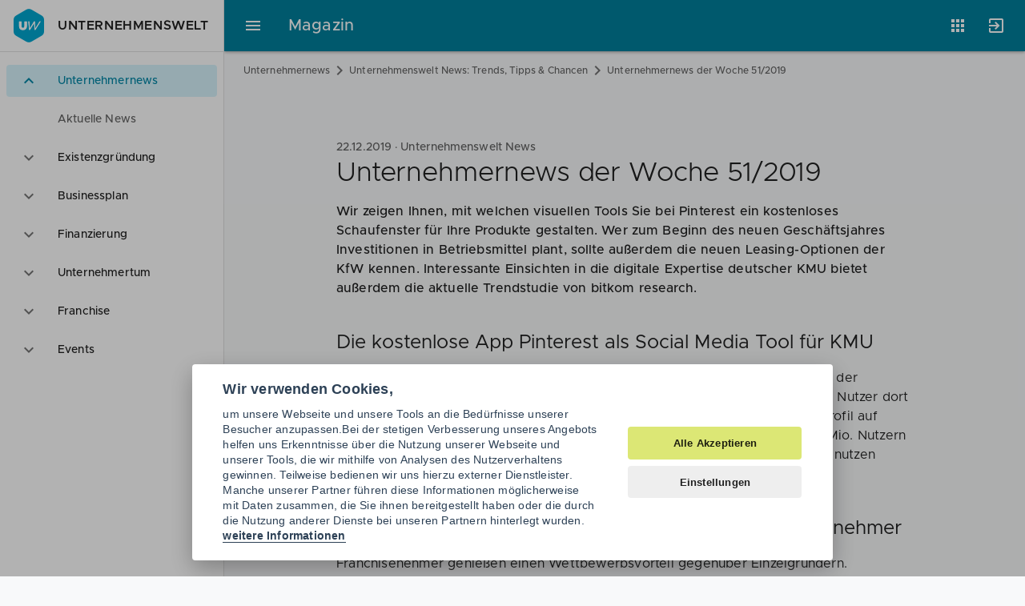

--- FILE ---
content_type: text/html; charset=UTF-8
request_url: https://www.unternehmenswelt.de/unternehmernews-der-woche-51-2019
body_size: 13824
content:
<!DOCTYPE html>
<html lang="de">
<head>
                <script type="text/javascript">
        var _mcfg = {
            enabled: true,
            siteId:  '1',
            baseUrl: 'https://matomo.unternehmenswelt.de', // without trailing slash !
        }
        var _paq = window._paq || [];
        _paq.push(['setCustomVariable', 2, 'AppName', 'magazin', 'page']);
                 _paq.push(['setCustomVariable', 1, 'PageType', 'cms:news:item', 'page']);
        _paq.push(['setCustomDimension', 1, 'cms:news:item']);
            </script>

    <!-- Matomo Tag Manager -->
    <script type="text/javascript">
        var _mtm = window._mtm = window._mtm || [];
        _mtm.push({'mtm.startTime': (new Date().getTime()), 'event': 'mtm.Start'});
        _mtm.push({'uw.app': 'magazine'});
        var d=document, g=d.createElement('script'), s=d.getElementsByTagName('script')[0];
        g.type='text/javascript'; g.async=true; g.src='https://matomo.unternehmenswelt.de/js/container_OEpw5dP0.js'; s.parentNode.insertBefore(g,s);
    </script>
    <!-- End Matomo Tag Manager -->
                    <meta charset="utf-8">
    <meta http-equiv="x-ua-compatible" content="ie=edge">
    <meta name="application-name" content="Unternehmenswelt" />
    <meta http-equiv="x-ua-compatible" content="ie=edge" />
    <meta http-equiv="expires" content="Wed, 01 Aug 2007 06:00:00 GMT" />
    <meta http-equiv="pragma" content="no-cache" />
    <meta http-equiv="content-type" content="text/html; charset=utf-8" />
    <meta name="viewport" content="width=device-width, initial-scale=1, minimum-scale=1.0, maximum-scale=1.0, user-scalable=no">
    <meta name="keywords" content="">
    <meta name="description" content="Erfahren Sie Hintergründe zu Märkten &amp; Trends, Tipps für Ihre Vermarktung sowie relevante Rechtsurteile für Gründer in den Unternehmernews der Woche.">
    <meta name="author" content="Unternehmenswelt Portal GmbH">
    <meta name="language" content="de" />
    <meta name="theme-color" content="#30b3d8" />
    <link rel="manifest" href="/manifest.json">
    <!--link rel="stylesheet" href="//cdn.zandura.com/zui/v1.1.21/css/zui.css" -->
            <link rel="canonical" href="https://www.unternehmenswelt.de/unternehmernews-der-woche-51-2019" />
        <meta name="msapplication-config" content="/browserconfig.xml">
    <meta name="msapplication-TileColor" content="#202124">
    <meta name="msapplication-starturl" content="https://www.unternehmenswelt.de/" />
    <meta property="og:locale" content="de_DE" />
    
    
        

    <meta property="og:title" content="Unternehmernews der Woche 51/2019">
    <meta property="og:type" content="article">
    <meta property="og:url" content="https://www.unternehmenswelt.de/unternehmernews-der-woche-51-2019">
            <meta property="og:description" content="Erfahren Sie Hintergründe zu Märkten &amp; Trends, Tipps für Ihre Vermarktung sowie relevante Rechtsurteile für Gründer in den Unternehmernews der Woche.">
    
            <meta property="og:image" content="https://www.unternehmenswelt.de/cms_images/467/5cc21/unternehmernews.jpg">
                <script type="application/ld+json">{"@context":"http:\/\/schema.org","@type":"NewsArticle","mainEntityOfPage":{"@type":"WebPage","@id":"https:\/\/www.unternehmenswelt.de\/unternehmernews-der-woche-51-2019"},"headline":"Unternehmernews der Woche 51\/2019","description":"Erfahren Sie Hintergr\u00fcnde zu M\u00e4rkten & Trends, Tipps f\u00fcr Ihre Vermarktung sowie relevante Rechtsurteile f\u00fcr Gr\u00fcnder in den Unternehmernews der Woche.","publisher":{"@type":"Organization","name":"Unternehmenswelt","logo":{"@type":"ImageObject","url":"https:\/\/www.unternehmenswelt.de\/v2\/img\/amp-logo.png","width":"600","height":"60"}},"datePublished":"2019-12-22T08:34:47+00:00","dateModified":"2025-01-10T08:34:47+00:00","image":{"@type":"ImageObject","url":"\/cms_images\/467\/5cc21\/unternehmernews.jpg","width":1360,"height":640},"author":{"@type":"Person","name":"Kathleen H\u00e4ndel"}}</script>
    
    <link href="/favicon.png" rel="shortcut icon favicon" type="image/ico" />
    <link href="/apple-touch-icon.png" rel="apple-touch-icon" />
    <title>Unternehmernews der Woche 51/2019 - Unternehmenswelt</title>

            <link rel="stylesheet" href="/build/337.d60f8b20.css"><link rel="stylesheet" href="/build/cms.408ede7e.css">
    
</head>
<body id="html-document-body" data-zandura-auth="false" data-sso-status-url="https://accounts.zandura.com/sso/status/none" data-auth="false">
    <div class="zui-container" id="app">

        <aside class="zui-drawer " id="app-drawer" >
    <header class="zui-app-bar bottom-divider px--1.5 py--1">
        <a href="/" class="zui-logo">
            <i class="zui-icon zui-icon--uw size-6"></i>
            Unternehmenswelt
        </a>
    </header>
    <nav class="zui-content">
        <div role="listbox" class="zui-list navigation" aria-multiselectable="false">
                                                        <div role="option" aria-selected="true" class="item" id="option-14875">
                                            <button aria-controls="region-14875" aria-expanded="true" aria-labelledby="option-14875" class="list-action"></button>
                                        <i class="leading zui-icon zui-icon--expand_more"></i>
                    <div class="fluid text-truncate">Unternehmernews</div>
                </div>
                <div role="region" class="zui-disclosure open" id="region-14875">
                    <ul role="menu" class="zui-list medium-emphasis">
                                                                                <li role="menuitem" aria-current="false" class="item" id="menuitem-19040">
                                <a aria-labelledby="menu-19040" class="list-action" href="/unternehmernews/aktuell"></a>
                                <i class="leading"></i>
                                <div class="text-truncate">Aktuelle News</div>
                            </li>
                                            </ul>
                </div>
                                            <div role="option" aria-selected="false" class="item" id="option-14874">
                                            <button aria-controls="region-14874" aria-expanded="false" aria-labelledby="option-14874" class="list-action"></button>
                                        <i class="leading zui-icon zui-icon--expand_more"></i>
                    <div class="fluid text-truncate">Existenzgründung</div>
                </div>
                <div role="region" class="zui-disclosure" id="region-14874">
                    <ul role="menu" class="zui-list medium-emphasis">
                                                                                <li role="menuitem" aria-current="false" class="item" id="menuitem-18899">
                                <a aria-labelledby="menu-18899" class="list-action" href="/existenzgruendung.html"></a>
                                <i class="leading"></i>
                                <div class="text-truncate">Gründerleitfaden</div>
                            </li>
                                                                                <li role="menuitem" aria-current="false" class="item" id="menuitem-18901">
                                <a aria-labelledby="menu-18901" class="list-action" href="/selbststaendigkeit.html"></a>
                                <i class="leading"></i>
                                <div class="text-truncate">Selbständigkeit</div>
                            </li>
                                                                                <li role="menuitem" aria-current="false" class="item" id="menuitem-19238">
                                <a aria-labelledby="menu-19238" class="list-action" href="/existenzgruendung/news.html"></a>
                                <i class="leading"></i>
                                <div class="text-truncate">Gründer-News</div>
                            </li>
                                                                                <li role="menuitem" aria-current="false" class="item" id="menuitem-18903">
                                <a aria-labelledby="menu-18903" class="list-action" href="/gruender-checklisten"></a>
                                <i class="leading"></i>
                                <div class="text-truncate">Gründerchecklisten</div>
                            </li>
                                                                                <li role="menuitem" aria-current="false" class="item" id="menuitem-18904">
                                <a aria-labelledby="menu-18904" class="list-action" href="/gruendungsberatung.html"></a>
                                <i class="leading"></i>
                                <div class="text-truncate">Gründungsberatung</div>
                            </li>
                                                                                <li role="menuitem" aria-current="false" class="item" id="menuitem-18907">
                                <a aria-labelledby="menu-18907" class="list-action" href="/existenzgruenderseminare.html"></a>
                                <i class="leading"></i>
                                <div class="text-truncate">Gründerseminare</div>
                            </li>
                                                                                <li role="menuitem" aria-current="false" class="item" id="menuitem-19100">
                                <a aria-labelledby="menu-19100" class="list-action" href="/foerderung.html"></a>
                                <i class="leading"></i>
                                <div class="text-truncate">Gründerförderung</div>
                            </li>
                                                                                <li role="menuitem" aria-current="false" class="item" id="menuitem-18909">
                                <a aria-labelledby="menu-18909" class="list-action" href="/rechtsformen.html"></a>
                                <i class="leading"></i>
                                <div class="text-truncate">Rechtsformen</div>
                            </li>
                                                                                <li role="menuitem" aria-current="false" class="item" id="menuitem-19038">
                                <a aria-labelledby="menu-19038" class="list-action" href="/geschaeftskonto.html"></a>
                                <i class="leading"></i>
                                <div class="text-truncate">Geschäftskonten</div>
                            </li>
                                            </ul>
                </div>
                                            <div role="option" aria-selected="false" class="item" id="option-19079">
                                            <button aria-controls="region-19079" aria-expanded="false" aria-labelledby="option-19079" class="list-action"></button>
                                        <i class="leading zui-icon zui-icon--expand_more"></i>
                    <div class="fluid text-truncate">Businessplan</div>
                </div>
                <div role="region" class="zui-disclosure" id="region-19079">
                    <ul role="menu" class="zui-list medium-emphasis">
                                                                                <li role="menuitem" aria-current="false" class="item" id="menuitem-19013">
                                <a aria-labelledby="menu-19013" class="list-action" href="/businessplan.html"></a>
                                <i class="leading"></i>
                                <div class="text-truncate">Businessplan</div>
                            </li>
                                                                                <li role="menuitem" aria-current="false" class="item" id="menuitem-18806">
                                <a aria-labelledby="menu-18806" class="list-action" href="/geschaeftsplan.html"></a>
                                <i class="leading"></i>
                                <div class="text-truncate">Geschäftsplan</div>
                            </li>
                                                                                <li role="menuitem" aria-current="false" class="item" id="menuitem-18808">
                                <a aria-labelledby="menu-18808" class="list-action" href="/unternehmenskonzept.html"></a>
                                <i class="leading"></i>
                                <div class="text-truncate">Unternehmenskonzept</div>
                            </li>
                                                                                <li role="menuitem" aria-current="false" class="item" id="menuitem-18795">
                                <a aria-labelledby="menu-18795" class="list-action" href="/businessplan-beispiele-muster-vorlagen"></a>
                                <i class="leading"></i>
                                <div class="text-truncate">Businessplan Beispiele</div>
                            </li>
                                                                                <li role="menuitem" aria-current="false" class="item" id="menuitem-18838">
                                <a aria-labelledby="menu-18838" class="list-action" href="/businessplan-inhalt.html"></a>
                                <i class="leading"></i>
                                <div class="text-truncate">Businessplan Inhalt</div>
                            </li>
                                                                                <li role="menuitem" aria-current="false" class="item" id="menuitem-18797">
                                <a aria-labelledby="menu-18797" class="list-action" href="/businessplan-muster.html"></a>
                                <i class="leading"></i>
                                <div class="text-truncate">Businessplan Muster</div>
                            </li>
                                                                                <li role="menuitem" aria-current="false" class="item" id="menuitem-18801">
                                <a aria-labelledby="menu-18801" class="list-action" href="/businessplan-vorlage.html"></a>
                                <i class="leading"></i>
                                <div class="text-truncate">Businessplan Vorlagen</div>
                            </li>
                                            </ul>
                </div>
                                            <div role="option" aria-selected="false" class="item" id="option-19080">
                                            <button aria-controls="region-19080" aria-expanded="false" aria-labelledby="option-19080" class="list-action"></button>
                                        <i class="leading zui-icon zui-icon--expand_more"></i>
                    <div class="fluid text-truncate">Finanzierung</div>
                </div>
                <div role="region" class="zui-disclosure" id="region-19080">
                    <ul role="menu" class="zui-list medium-emphasis">
                                                                                <li role="menuitem" aria-current="false" class="item" id="menuitem-19084">
                                <a aria-labelledby="menu-19084" class="list-action" href="/finanzierung.html"></a>
                                <i class="leading"></i>
                                <div class="text-truncate">Finanzierung Wissen</div>
                            </li>
                                                                                <li role="menuitem" aria-current="false" class="item" id="menuitem-19077">
                                <a aria-labelledby="menu-19077" class="list-action" href="/finanzierung-fuer-gruender-und-unternehmer.html"></a>
                                <i class="leading"></i>
                                <div class="text-truncate">Finanzierungscheck</div>
                            </li>
                                                                                <li role="menuitem" aria-current="false" class="item" id="menuitem-18889">
                                <a aria-labelledby="menu-18889" class="list-action" href="/gruendungsfinanzierung.html"></a>
                                <i class="leading"></i>
                                <div class="text-truncate">Gründungsfinanzierung</div>
                            </li>
                                                                                <li role="menuitem" aria-current="false" class="item" id="menuitem-18890">
                                <a aria-labelledby="menu-18890" class="list-action" href="/unternehmensfinanzierung.html"></a>
                                <i class="leading"></i>
                                <div class="text-truncate">Unternehmensfinanzierung</div>
                            </li>
                                                                                <li role="menuitem" aria-current="false" class="item" id="menuitem-19078">
                                <a aria-labelledby="menu-19078" class="list-action" href="/foerdermittel.html"></a>
                                <i class="leading"></i>
                                <div class="text-truncate">Fördermittel</div>
                            </li>
                                                                                <li role="menuitem" aria-current="false" class="item" id="menuitem-18896">
                                <a aria-labelledby="menu-18896" class="list-action" href="/finanzierung-news"></a>
                                <i class="leading"></i>
                                <div class="text-truncate">Finanzierung News</div>
                            </li>
                                                                                <li role="menuitem" aria-current="false" class="item" id="menuitem-19085">
                                <a aria-labelledby="menu-19085" class="list-action" href="/finanzierungspartner.html"></a>
                                <i class="leading"></i>
                                <div class="text-truncate">Finanzierungspartner</div>
                            </li>
                                            </ul>
                </div>
                                            <div role="option" aria-selected="false" class="item" id="option-14873">
                                            <button aria-controls="region-14873" aria-expanded="false" aria-labelledby="option-14873" class="list-action"></button>
                                        <i class="leading zui-icon zui-icon--expand_more"></i>
                    <div class="fluid text-truncate">Unternehmertum</div>
                </div>
                <div role="region" class="zui-disclosure" id="region-14873">
                    <ul role="menu" class="zui-list medium-emphasis">
                                                                                <li role="menuitem" aria-current="false" class="item" id="menuitem-19117">
                                <a aria-labelledby="menu-19117" class="list-action" href="/partner-finden"></a>
                                <i class="leading"></i>
                                <div class="text-truncate">Kooperationspartner</div>
                            </li>
                                                                                <li role="menuitem" aria-current="false" class="item" id="menuitem-19082">
                                <a aria-labelledby="menu-19082" class="list-action" href="/recht-steuern.html"></a>
                                <i class="leading"></i>
                                <div class="text-truncate">Recht &amp; Steuern</div>
                            </li>
                                                                                <li role="menuitem" aria-current="false" class="item" id="menuitem-19051">
                                <a aria-labelledby="menu-19051" class="list-action" href="/buchhaltung.html"></a>
                                <i class="leading"></i>
                                <div class="text-truncate">Buchhaltung</div>
                            </li>
                                                                                <li role="menuitem" aria-current="false" class="item" id="menuitem-17631">
                                <a aria-labelledby="menu-17631" class="list-action" href="/unternehmerstories.html"></a>
                                <i class="leading"></i>
                                <div class="text-truncate">Unternehmerstories</div>
                            </li>
                                                                                <li role="menuitem" aria-current="false" class="item" id="menuitem-19081">
                                <a aria-labelledby="menu-19081" class="list-action" href="/nachfolge-regeln"></a>
                                <i class="leading"></i>
                                <div class="text-truncate">Nachfolge regeln</div>
                            </li>
                                            </ul>
                </div>
                                            <div role="option" aria-selected="false" class="item" id="option-14907">
                                            <button aria-controls="region-14907" aria-expanded="false" aria-labelledby="option-14907" class="list-action"></button>
                                        <i class="leading zui-icon zui-icon--expand_more"></i>
                    <div class="fluid text-truncate">Franchise</div>
                </div>
                <div role="region" class="zui-disclosure" id="region-14907">
                    <ul role="menu" class="zui-list medium-emphasis">
                                                                                <li role="menuitem" aria-current="false" class="item" id="menuitem-19011">
                                <a aria-labelledby="menu-19011" class="list-action" href="/franchise.html"></a>
                                <i class="leading"></i>
                                <div class="text-truncate">Franchise Businessplan</div>
                            </li>
                                                                                <li role="menuitem" aria-current="false" class="item" id="menuitem-18996">
                                <a aria-labelledby="menu-18996" class="list-action" href="/franchise-wissen"></a>
                                <i class="leading"></i>
                                <div class="text-truncate">Franchise Wissen</div>
                            </li>
                                                                                <li role="menuitem" aria-current="false" class="item" id="menuitem-19066">
                                <a aria-labelledby="menu-19066" class="list-action" href="/franchise-systeme-in-der-gastronomie.html"></a>
                                <i class="leading"></i>
                                <div class="text-truncate">Franchise Gastronomie</div>
                            </li>
                                                                                <li role="menuitem" aria-current="false" class="item" id="menuitem-19067">
                                <a aria-labelledby="menu-19067" class="list-action" href="/franchise-systeme-im-handel.html"></a>
                                <i class="leading"></i>
                                <div class="text-truncate">Franchise Handel</div>
                            </li>
                                                                                <li role="menuitem" aria-current="false" class="item" id="menuitem-19069">
                                <a aria-labelledby="menu-19069" class="list-action" href="/franchise-systeme-im-dienstleistungsgewerbe.html"></a>
                                <i class="leading"></i>
                                <div class="text-truncate">Franchise Dienstleistung</div>
                            </li>
                                                                                <li role="menuitem" aria-current="false" class="item" id="menuitem-19064">
                                <a aria-labelledby="menu-19064" class="list-action" href="/franchise-systeme-fitness-und-beauty.html"></a>
                                <i class="leading"></i>
                                <div class="text-truncate">Franchise Wellness</div>
                            </li>
                                                                                <li role="menuitem" aria-current="false" class="item" id="menuitem-19065">
                                <a aria-labelledby="menu-19065" class="list-action" href="/franchise-systeme-freizeit-und-events.html"></a>
                                <i class="leading"></i>
                                <div class="text-truncate">Franchise Freizeit</div>
                            </li>
                                                                                <li role="menuitem" aria-current="false" class="item" id="menuitem-19008">
                                <a aria-labelledby="menu-19008" class="list-action" href="/franchise-check.html"></a>
                                <i class="leading"></i>
                                <div class="text-truncate">Franchise Check</div>
                            </li>
                                            </ul>
                </div>
                                            <div role="option" aria-selected="false" class="item" id="option-14877">
                                            <button aria-controls="region-14877" aria-expanded="false" aria-labelledby="option-14877" class="list-action"></button>
                                        <i class="leading zui-icon zui-icon--expand_more"></i>
                    <div class="fluid text-truncate">Events</div>
                </div>
                <div role="region" class="zui-disclosure" id="region-14877">
                    <ul role="menu" class="zui-list medium-emphasis">
                                                                                <li role="menuitem" aria-current="false" class="item" id="menuitem-19062">
                                <a aria-labelledby="menu-19062" class="list-action" href="/veranstaltungen"></a>
                                <i class="leading"></i>
                                <div class="text-truncate">Aktuelle Events</div>
                            </li>
                                            </ul>
                </div>
                    </div>
    </nav>
</aside>
        <div class="zui-content">
            <header class="zui-header size-1 background--primary" id="app-header">
                                <div role="menubar" class="regular zui-app-bar fixed scroll-regular scroll-raise scroll-down--slide-out scroll-up--slide-in">
                    <div class="navigation">
                        <button class="zui-toggle-button" aria-controls="app-drawer" aria-label="Hauptmenü">
                            <i class="zui-icon zui-icon--menu"></i>
                        </button>
                    </div>
                    <div class="row text-truncate">
                        <a style="z-index: 999" href="/" class="zui-logo right-divider pr--2.5 mr--2.5 hide--mob invisible-link">Unternehmenswelt</a>
                        <span class="title">Magazin</span>
                    </div>
                    <div class="actions">
                                                                                    <div class="zui-menu apps">
    <button class="zui-toggle-button zui-tooltip position--bottom-right" aria-controls="appsMenu" aria-expanded="false" aria-label="Anwendungen"
            aria-pressed="false">
        <i class="zui-icon zui-icon--apps"></i>
    </button>
    <div role="menu" id="appsMenu" aria-hidden="true">
        <div class="zui-content scroll-y">
            <ul class="zui-list">
                <li class="item">
                    <a href="https://www.unternehmenswelt.de/unternehmernews/aktuell" class="list-action">
                        <div class="caption">Magazin</div>
                    </a>
                    <div class="zui-image">
                        <svg xmlns="http://www.w3.org/2000/svg" viewBox="0 0 64 64">
                            <defs>
                                <radialGradient id="9mdacr" cx="0" cy="0" r="90">
                                    <stop offset="0.20" stop-color="#fff" stop-opacity="0.1"></stop>
                                    <stop offset="0.30" stop-color="#fff" stop-opacity="0.08"></stop>
                                    <stop offset="0.56" stop-color="#fff" stop-opacity="0.02"></stop>
                                    <stop offset="0.80" stop-color="#fff" stop-opacity="0"></stop>
                                </radialGradient>
                            </defs>
                            <path d="M32,32,56.82,17.67a3.49,3.49,0,0,0-1.22-1.3L33.73,3.75a3.85,3.85,0,0,0-3.46,0
                                  L8.4,16.37a3.49,3.49,0,0,0-1.22,1.3Z" fill="#c5d53a"></path>
                            <path d="M32,32,7.18,17.67a3.45,3.45,0,0,0-.51,1.7V44.63a3.85,3.85,0,0,0,1.73,3L30.27,60.25
                                  a3.46,3.46,0,0,0,1.73.41Z" fill="#a8ae2c"></path>
                            <path d="M33.73,60.25,55.6,47.63a3.85,3.85,0,0,0,1.73-3V19.37a3.45,3.45,0,0,0-.51-1.7
                                  L32,32V60.66h0A3.46,3.46,0,0,0,33.73,60.25Z" fill="#979726"></path>
                            <path d="M57,18a2.68,2.68,0,0,0-.18-.28L7.19,46.32l.15.3h0Z" fill="#222" opacity="0.07"></path>
                            <path d="M56.82,17.67a1.67,1.67,0,0,0-.18-.28L7,46a2.11,2.11,0,0,0,.16.3h0Z" fill="#fff" opacity="0.1"></path>
                            <path d="M7.35,17.39c-.06.1-.1.2-.15.3L56.82,46.34l.18-.28h0Z" fill="#222" opacity="0.07"></path>
                            <path d="M7.18,17.68,7,18,56.65,46.63c.06-.1.13-.19.18-.28h0Z" fill="#fff" opacity="0.1"></path>
                            <polygon points="14.67 22 14.67 51.24 17.34 52.79 32 44.32 46.66 52.79 49.33 51.24 49.33 22
                                  32 11.98 14.67 22" fill="#f8f9fa"></polygon>
                            <polygon points="14.67 51.24 17.34 52.79 32 44.32 32 11.98 14.67 22 14.67 51.24" fill="#222" opacity="0.07"></polygon>
                            <path d="M32,31.61a2.25,2.25,0,0,0,1.15-.28l5.52-3.18V38.93h0A2.65,2.65,0,0,0,40,41.24
                                  l4,2.31V26.41a2.55,2.55,0,0,0-1.15-2L38.67,22,32,25.84Z" fill="#007f9c"></path>
                            <path d="M25.33,38.93V28.15l5.52,3.18a2.25,2.25,0,0,0,1.15.28h0V25.84h0L25.33,22l-4.18,2.42
                                  a2.55,2.55,0,0,0-1.15,2V38.93h0v4.62l4-2.31A2.65,2.65,0,0,0,25.33,38.93Z" fill="#005d6f"></path>
                            <path d="M32,60.66h.33V3.35H32Z" fill="#222" opacity="0.07"></path>
                            <path d="M31.67,60.66H32V3.35h-.33Z" fill="#fff" opacity="0.1"></path>
                            <path d="M8.4,47.63,30.27,60.25a3.85,3.85,0,0,0,3.46,0L55.6,47.63a3.85,3.85,0,0,0,1.73-3
                                  v-.34a3.85,3.85,0,0,1-1.73,3L33.73,59.92a3.85,3.85,0,0,1-3.46,0L8.4,47.29
                                  a3.85,3.85,0,0,1-1.73-3v.34A3.85,3.85,0,0,0,8.4,47.63Z" fill="#020" opacity="0.07"></path>
                            <path d="M8.4,16.71,30.27,4.08a3.85,3.85,0,0,1,3.46,0L55.6,16.71a3.85,3.85,0,0,1,1.73,3
                                  v-.34a3.85,3.85,0,0,0-1.73-3L33.73,3.75a3.85,3.85,0,0,0-3.46,0L8.4,16.37
                                  a3.85,3.85,0,0,0-1.73,3v.34A3.85,3.85,0,0,1,8.4,16.71Z" fill="#fff" opacity="0.1"></path>
                            <path d="M32,3.34a3.46,3.46,0,0,0-1.73.41L8.4,16.37a3.85,3.85,0,0,0-1.73,3V44.63
                                  a3.85,3.85,0,0,0,1.73,3L30.27,60.25a3.85,3.85,0,0,0,3.46,0L55.6,47.63
                                  a3.85,3.85,0,0,0,1.73-3V19.37a3.85,3.85,0,0,0-1.73-3L33.73,3.75
                                  A3.46,3.46,0,0,0,32,3.34Z" fill="url(#9mdacr)"></path>
                        </svg>
                    </div>
                </li>
                <li class="item">
                    <a href="https://app.unternehmenswelt.de/businessplan-tool/fragebogen/1" class="list-action">
                        <div class="caption">Businessplan</div>
                    </a>
                    <div class="zui-image">
                        <svg xmlns="http://www.w3.org/2000/svg" viewBox="0 0 64 64">
                            <defs>
                                <radialGradient id="o1p61z" cx="0" cy="0" r="90">
                                    <stop offset="0.20" stop-color="#fff" stop-opacity="0.1"/>
                                    <stop offset="0.30" stop-color="#fff" stop-opacity="0.08"/>
                                    <stop offset="0.56" stop-color="#fff" stop-opacity="0.02"/>
                                    <stop offset="0.80" stop-color="#fff" stop-opacity="0"/>
                                </radialGradient>
                            </defs>
                            <path d="M8.4,47.6l10.9,6.3V24.7L7.2,17.6a4.1,4.1,0,0,0-.5,1.8V44.6A3.6,3.6,0,0,0,8.4,47.6Z"
                                  fill="#c5d53a"/>
                            <path d="M19.3,10.1h0V53.9l11,6.4a4.3,4.3,0,0,0,1.7.4V17.3Z" fill="#a8ae2c"/>
                            <path d="M44.7,10.1h0V53.9l-11,6.4a4.3,4.3,0,0,1-1.7.4V17.3Z" fill="#007f9c"/>
                            <path d="M55.6,47.6,44.7,53.9V24.7l12.1-7.1a4.1,4.1,0,0,1,.5,1.8V44.6
                                  A3.6,3.6,0,0,1,55.6,47.6Z" fill="#0092b5"/>
                            <path d="M19.3,24.7V10.1L8.4,16.4a3,3,0,0,0-1.2,1.3Z" fill="#e2ea9b"/>
                            <path d="M32,17.3l12.7-7.2-11-6.4a4,4,0,0,0-3.4,0l-11,6.4Z" fill="#98dac6"/>
                            <path d="M44.7,24.7l12.1-7a3,3,0,0,0-1.2-1.3L44.7,10.1Z" fill="#4ecbf1"/>
                            <path d="M32,3.3a4.3,4.3,0,0,0-1.7.4L8.4,16.4a3.6,3.6,0,0,0-1.7,3V44.6a3.6,3.6,0,0,0,1.7,3
                                  L30.3,60.3a3.8,3.8,0,0,0,3.4,0L55.6,47.6a3.6,3.6,0,0,0,1.7-3V19.4a3.6,3.6,0,0,0-1.7-3
                                  L33.7,3.7A4.3,4.3,0,0,0,32,3.3Z" fill="url(#o1p61z)"/>
                        </svg>
                    </div>
                </li>
                <li class="item">
                    <a href="https://app.unternehmenswelt.de/foerdermittel-check.html" class="list-action">
                        <div class="caption">Fördermittel</div>
                    </a>
                    <div class="zui-image">
                        <svg xmlns="http://www.w3.org/2000/svg" viewBox="0 0 64 64">
                            <defs>
                                <filter id="uvlzjk" width="200%" height="200%">
                                    <feGaussianBlur in="SourceAlpha" stdDeviation="1.3"/>
                                    <feOffset dx="1.3" dy="1.3"/>
                                    <feComponentTransfer>
                                        <feFuncA type="linear" slope="0.2"/>
                                    </feComponentTransfer>
                                    <feMerge>
                                        <feMergeNode/>
                                        <feMergeNode in="SourceGraphic"/>
                                    </feMerge>
                                </filter>
                                <linearGradient id="8jv44j" x1="29" y1="27" x2="49" y2="48"
                                                gradientUnits="userSpaceOnUse">
                                    <stop offset="0" stop-color="#203" stop-opacity="0.2"/>
                                    <stop offset="1" stop-color="#203" stop-opacity="0"/>
                                </linearGradient>
                                <radialGradient id="oekcvk" cx="0" cy="0" r="90">
                                    <stop offset="0.20" stop-color="#fff" stop-opacity="0.1"/>
                                    <stop offset="0.30" stop-color="#fff" stop-opacity="0.08"/>
                                    <stop offset="0.56" stop-color="#fff" stop-opacity="0.02"/>
                                    <stop offset="0.80" stop-color="#fff" stop-opacity="0"/>
                                </radialGradient>
                            </defs>
                            <path d="M32,3.3a4.3,4.3,0,0,0-1.7.4L8.4,16.4a3.6,3.6,0,0,0-1.7,3V44.6a3.6,3.6,0,0,0,1.7,3
                                  L30.3,60.3a3.8,3.8,0,0,0,3.4,0L55.6,47.6a3.6,3.6,0,0,0,1.7-3V19.4
                                  a3.6,3.6,0,0,0-1.7-3L33.7,3.7A4.3,4.3,0,0,0,32,3.3Z" fill="#9aa0a6" opacity="0.24"/>
                            <path d="M57.3,19.4v.3a3.8,3.8,0,0,0-1.7-3L33.7,4.1A3.1,3.1,0,0,0,32,3.7a3.1,3.1,0,0,0-1.7.4
                                  L8.4,16.7a3.8,3.8,0,0,0-1.7,3v-.3a3.6,3.6,0,0,1,1.7-3L30.3,3.8a3.1,3.1,0,0,1,3.4,0
                                  L55.6,16.4A3.6,3.6,0,0,1,57.3,19.4Z" fill="#fff" opacity="0.07"/>
                            <path d="M8.4,47.3a3.8,3.8,0,0,1-1.7-3v.3a3.6,3.6,0,0,0,1.7,3L30.3,60.2a3.1,3.1,0,0,0,3.4,0
                                  L55.6,47.6a3.6,3.6,0,0,0,1.7-3v-.3a3.8,3.8,0,0,1-1.7,3L33.7,59.9
                                  a3.1,3.1,0,0,1-1.7.4,3.1,3.1,0,0,1-1.7-.4" fill="#023" opacity="0.07"/>
                            <path d="M16,21.3A2.7,2.7,0,0,0,13.3,24V45.3A2.7,2.7,0,0,0,16,48H48a2.7,2.7,0,0,0,2.7-2.7
                                  V24A2.7,2.7,0,0,0,48,21.3Z" fill="#023" filter="url(#uvlzjk)"/>
                            <path d="M36,12H28a1.3,1.3,0,0,0-1.3,1.3V16H37.3V13.3A1.3,1.3,0,0,0,36,12Z" fill="#c5d53a"/>
                            <path d="M23.3,16a2,2,0,0,0-2,2v3.3H42.7V18a2,2,0,0,0-2-2Z" fill="#a8ae2c"/>
                            <path d="M16,21.3A2.7,2.7,0,0,0,13.3,24V45.3A2.7,2.7,0,0,0,16,48H48a2.7,2.7,0,0,0,2.7-2.7
                                  V24A2.7,2.7,0,0,0,48,21.3Z" fill="#979726"/>
                            <path d="M50.7,24v.3A2.7,2.7,0,0,0,48,21.7H16a2.7,2.7,0,0,0-2.7,2.6V24A2.7,2.7,0,0,1,16,21.3
                                  H48A2.7,2.7,0,0,1,50.7,24Zm-10-8H23.3a2,2,0,0,0-2,2v.3a2,2,0,0,1,2-2H40.7
                                  a2,2,0,0,1,2,2V18A2,2,0,0,0,40.7,16ZM36,12H28a1.3,1.3,0,0,0-1.3,1.3v.4
                                  A1.3,1.3,0,0,1,28,12.3h8a1.3,1.3,0,0,1,1.3,1.4v-.4A1.3,1.3,0,0,0,36,12Z" fill="#fff"
                                  opacity="0.2"/>
                            <path d="M48,47.7H16A2.7,2.7,0,0,1,13.3,45v.3A2.7,2.7,0,0,0,16,48H48a2.7,2.7,0,0,0,2.7-2.7
                                  V45A2.7,2.7,0,0,1,48,47.7Z" fill="#023" opacity="0.2"/>
                            <path d="M37.3,48H48a2.7,2.7,0,0,0,2.7-2.7v-8l-16-16L32,42.7Z" fill="url(#8jv44j)"/>
                            <polygon points="32 42.7 24.3 35 24 35 32 43 40 35 39.7 35 32 42.7" fill="#023"
                                     opacity="0.2"/>
                            <path d="M32,42.7l8-8H34.7V21.3H29.3V34.7H24Z" fill="#fff"/>
                            <path d="M32,3.3a4.3,4.3,0,0,0-1.7.4L8.4,16.4a3.6,3.6,0,0,0-1.7,3V44.6a3.6,3.6,0,0,0,1.7,3
                                  L30.3,60.3a3.8,3.8,0,0,0,3.4,0L55.6,47.6a3.6,3.6,0,0,0,1.7-3V19.4a3.6,3.6,0,0,0-1.7-3
                                  L33.7,3.7A4.3,4.3,0,0,0,32,3.3Z" fill="url(#oekcvk)"/>
                        </svg>
                    </div>
                </li>

                <li class="item">
                    <a href="https://partner.unternehmenswelt.de/" class="list-action">
                        <div class="caption">Angebote</div>
                    </a>
                    <div class="zui-image">
                        <svg xmlns="http://www.w3.org/2000/svg" viewBox="0 0 64 64">
                            <defs>
                                <clipPath id="oa6t2t">
                                    <path d="M32,3.3a3.5,3.5,0,0,0-1.7.41L8.4,16.4a3.9,3.9,0,0,0-1.7,3V44.63
                                          a3.9,3.9,0,0,0,1.7,3L30.3,60.3a3.9,3.9,0,0,0,3.5,0L55.6,47.6
                                          a3.9,3.9,0,0,0,1.7-3V19.4a3.9,3.9,0,0,0-1.7-3L33.7,3.8A3.5,3.5,0,0,0,32,3.3Z"
                                          fill="none"/>
                                </clipPath>
                                <filter id="joavnf" width="200%" height="200%">
                                    <feGaussianBlur in="SourceAlpha" stdDeviation="1.3"/>
                                    <feOffset dx="1.3" dy="1.3"/>
                                    <feComponentTransfer>
                                        <feFuncA type="linear" slope="0.2"/>
                                    </feComponentTransfer>
                                    <feMerge>
                                        <feMergeNode/>
                                        <feMergeNode in="SourceGraphic"/>
                                    </feMerge>
                                </filter>
                                <radialGradient id="gl0jwa" cx="0" cy="0" r="90">
                                    <stop offset="0.20" stop-color="#fff" stop-opacity="0.1"/>
                                    <stop offset="0.30" stop-color="#fff" stop-opacity="0.08"/>
                                    <stop offset="0.56" stop-color="#fff" stop-opacity="0.02"/>
                                    <stop offset="0.80" stop-color="#fff" stop-opacity="0"/>
                                </radialGradient>
                            </defs>
                            <path d="M30.3,3.7,8.4,16.4a3.6,3.6,0,0,0-1.7,3V44.6a3.6,3.6,0,0,0,1.7,3L30.3,60.3
                                  a4.3,4.3,0,0,0,1.7.4V3.3A4.3,4.3,0,0,0,30.3,3.7Z" fill="#0092b5"/>
                            <path d="M33.7,60.3,55.6,47.6a3.6,3.6,0,0,0,1.7-3V19.4a3.6,3.6,0,0,0-1.7-3L33.7,3.7
                                  A4.3,4.3,0,0,0,32,3.3V60.7A4.3,4.3,0,0,0,33.7,60.3Z" fill="#00a6d0"/>
                            <path d="M32,32h0L7.2,46.3a2.6,2.6,0,0,0,1.2,1.3L30.3,60.3a4.3,4.3,0,0,0,1.7.4h0
                                  a4.3,4.3,0,0,0,1.7-.4L55.6,47.6a2.6,2.6,0,0,0,1.2-1.3Z" clip-path="url(#oa6t2t)"
                                  fill="#023" filter="url(#joavnf)" opacity="0.2"/>
                            <path d="M32,32h0L7.2,46.3a2.6,2.6,0,0,0,1.2,1.3L30.3,60.3a4.3,4.3,0,0,0,1.7.4h0
                                  a4.3,4.3,0,0,0,1.7-.4L55.6,47.6a2.6,2.6,0,0,0,1.2-1.3Z" fill="#005d6f"/>
                            <path d="M31.7,3.4V60.6H32V3.3Z" fill="#222" opacity="0.07"/>
                            <path d="M32.3,60.6V3.4H32V60.7Z" fill="#fff" opacity="0.1"/>
                            <path d="M32,32.3h0L56.7,46.6c0-.1.1-.2.1-.3L32,32h0L7.2,46.3c0,.1.1.2.1.3Z" fill="#fff"
                                  opacity="0.2"/>
                            <path d="M55.6,16.4,33.7,3.7a3.8,3.8,0,0,0-3.4,0L8.4,16.4a3.6,3.6,0,0,0-1.7,3v.3
                                  a3.8,3.8,0,0,1,1.7-3L30.3,4.1A3.1,3.1,0,0,1,32,3.7a3.1,3.1,0,0,1,1.7.4L55.6,16.7
                                  a3.8,3.8,0,0,1,1.7,3v-.3A3.6,3.6,0,0,0,55.6,16.4Z" fill="#fff" opacity="0.2"/>
                            <path d="M57.3,31.3,42.7,39.8a10.7,10.7,0,0,1-21.4,0L6.7,31.3V44.6a3.6,3.6,0,0,0,1.7,3
                                  L30.3,60.3a4.3,4.3,0,0,0,1.7.4,3.1,3.1,0,0,0,1.7-.4L55.6,47.6a3.6,3.6,0,0,0,1.7-3Z"
                                  fill="#023" opacity="0.2" filter="url(#b)" clip-path="url(#a)"/>
                            <path d="M57.3,31.3,42.7,39.8a10.7,10.7,0,0,1-21.4,0L6.7,31.3V44.6a3.6,3.6,0,0,0,1.7,3
                                  L30.3,60.3a4.3,4.3,0,0,0,1.7.4,3.1,3.1,0,0,0,1.7-.4L55.6,47.6a3.6,3.6,0,0,0,1.7-3Z"
                                  clip-path="url(#oa6t2t)" fill="#023" filter="url(#joavnf)" opacity="0.2"/>
                            <path d="M33.7,60.3,55.6,47.6a3.6,3.6,0,0,0,1.7-3V31.3L42.7,39.8A10.7,10.7,0,0,1,32,50.5
                                  V60.7A3.1,3.1,0,0,0,33.7,60.3Z" fill="#a8ae2c"/>
                            <path d="M32.3,60.7V50.5H32V60.7Z" fill="#023" opacity="0.07"/>
                            <path d="M32,50.5A10.7,10.7,0,0,1,21.3,39.8L6.7,31.3V44.6a3.6,3.6,0,0,0,1.7,3L30.3,60.3
                                  a4.3,4.3,0,0,0,1.7.4Z" fill="#c5d53a"/>
                            <path d="M42.7,39.8a10.7,10.7,0,0,1-21.4,0L6.7,31.3v.4l14.6,8.4a10.7,10.7,0,0,0,21.4,0
                                  l14.6-8.4v-.4Z" fill="#fff" opacity="0.2"/>
                            <path d="M31.7,50.5V60.6H32V50.5Z" fill="#fff" opacity="0.1"/>
                            <path d="M55.6,47.3,33.7,60a3.1,3.1,0,0,1-1.7.3,3.1,3.1,0,0,1-1.7-.4L8.4,47.3
                                  a3.8,3.8,0,0,1-1.7-3v.3a3.6,3.6,0,0,0,1.7,3L30.3,60.3
                                  a4.3,4.3,0,0,0,1.7.4,3.1,3.1,0,0,0,1.7-.4L55.6,47.6a3.6,3.6,0,0,0,1.7-3v-.3
                                  A3.8,3.8,0,0,1,55.6,47.3Z" fill="#023" opacity="0.2"/>
                            <path d="M22.7,21.3A2.7,2.7,0,1,1,20,18.7,2.7,2.7,0,0,1,22.7,21.3ZM20,26.7
                                  c-2.9,0-5.3,1.2-5.3,2.6S17.1,32,20,32s5.3-1.2,5.3-2.7S22.9,26.7,20,26.7Zm16-1.4
                                  a4,4,0,1,1-4-4A4,4,0,0,1,36,25.3ZM32,32c-4.4,0-8,2.1-8,4.7s3.6,4.6,8,4.6,8-2.1,8-4.6
                                  S36.4,32,32,32Zm6.7-6.7h4v4h2.6v-4h4V22.7h-4v-4H42.7v4h-4Z" fill="#023"
                                  filter="url(#joavnf)" opacity="0.2"/>
                            <path d="M22.7,21.3A2.7,2.7,0,1,1,20,18.7,2.7,2.7,0,0,1,22.7,21.3ZM20,26.7
                                  c-2.9,0-5.3,1.2-5.3,2.6S17.1,32,20,32s5.3-1.2,5.3-2.7S22.9,26.7,20,26.7Z" fill="#fff"
                                  opacity="0.5"/>
                            <path d="M36,25.3a4,4,0,1,1-4-4A4,4,0,0,1,36,25.3ZM32,32c-4.4,0-8,2.1-8,4.7
                                  s3.6,4.6,8,4.6,8-2.1,8-4.6S36.4,32,32,32Z" fill="#fff"/>
                            <polygon points="38.7 25.3 42.7 25.3 42.7 29.3 45.3 29.3 45.3 25.3 49.3 25.3 49.3 22.7 45.3
                                  22.7 45.3 18.7 42.7 18.7 42.7 22.7 38.7 22.7 38.7 25.3" fill="#fff"/>
                            <path d="M32,3.3a4.3,4.3,0,0,0-1.7.4L8.4,16.4a3.6,3.6,0,0,0-1.7,3V44.6a3.6,3.6,0,0,0,1.7,3
                                  L30.3,60.3a3.8,3.8,0,0,0,3.4,0L55.6,47.6a3.6,3.6,0,0,0,1.7-3V19.4a3.6,3.6,0,0,0-1.7-3
                                  L33.7,3.7A4.3,4.3,0,0,0,32,3.3Z" fill="url(#gl0jwa)"/>
                        </svg>
                    </div>

                </li>

                <li class="item">

                    <a href="https://app.unternehmenswelt.de/avgs" class="list-action">
                        <div class="caption">Coaching</div>
                    </a>
                    <div class="zui-image">
                        <svg xmlns="http://www.w3.org/2000/svg" viewBox="0 0 64 64">
                            <defs>
                                <filter id="jobp0c" width="200%" height="200%">
                                    <feGaussianBlur in="SourceAlpha" stdDeviation="1.3"/>
                                    <feOffset dx="1.3" dy="1.3"/>
                                    <feComponentTransfer>
                                        <feFuncA type="linear" slope="0.2"/>
                                    </feComponentTransfer>
                                    <feMerge>
                                        <feMergeNode/>
                                        <feMergeNode in="SourceGraphic"/>
                                    </feMerge>
                                </filter>
                                <linearGradient id="87yzyp" x1="32" y1="27" x2="44" y2="39">
                                    <stop offset="0" stop-color="#023" stop-opacity="0.2"/>
                                    <stop offset="1" stop-color="#023" stop-opacity="0"/>
                                </linearGradient>
                                <radialGradient id="x2ookz" cx="0" cy="0" r="268">
                                    <stop offset="0.20" stop-color="#fff" stop-opacity="0.1"/>
                                    <stop offset="0.30" stop-color="#fff" stop-opacity="0.08"/>
                                    <stop offset="0.56" stop-color="#fff" stop-opacity="0.02"/>
                                    <stop offset="0.80" stop-color="#fff" stop-opacity="0"/>
                                </radialGradient>
                            </defs>
                            <path d="M32,3.3a4.3,4.3,0,0,0-1.7.4L8.4,16.4a3.6,3.6,0,0,0-1.7,3V44.6a3.6,3.6,0,0,0,1.7,3
                                  L30.3,60.3a3.8,3.8,0,0,0,3.4,0L55.6,47.6a3.6,3.6,0,0,0,1.7-3V19.4a3.6,3.6,0,0,0-1.7-3
                                  L33.7,3.7A4.3,4.3,0,0,0,32,3.3Z" fill="#9aa0a6" opacity="0.33"/>
                            <path d="M33.7,3.7a3.8,3.8,0,0,0-3.4,0L12,14.3V32c0,16,20,22.7,20,22.7s20-6.7,20-22V14.3Z"
                                  fill="#023" filter="url(#jobp0c)"/>
                            <path d="M33.7,3.7a3.8,3.8,0,0,0-3.4,0L12,14.3V32c0,16,20,22.7,20,22.7s20-6.7,20-22V14.3Z"
                                  fill="#0092b5"/>
                            <path d="M33.7,3.7a3.8,3.8,0,0,0-3.4,0L12,14.3v.3L30.3,4.1A3.1,3.1,0,0,1,32,3.7
                                  a3.1,3.1,0,0,1,1.7.4L52,14.6v-.3Z" fill="#fff" opacity="0.2"/>
                            <path d="M32,54.3S12,47.7,12,31.7V32c0,16,20,22.7,20,22.7s20-6.7,20-22v-.4
                                  C52,47.7,32,54.3,32,54.3Z" fill="#023" opacity="0.2"/>
                            <circle cx="32" cy="32" r="13.3" fill="#023" opacity="0.5"/>
                            <path d="M34.8,23.8l-5.6,5.7L41.3,41.6a13.7,13.7,0,0,0,3.9-7.4Z" fill="url(#87yzyp)"/>
                            <path d="M36,26.7a4,4,0,1,1-4-4A4,4,0,0,1,36,26.7ZM32,45.3a13,13,0,0,0,10.5-5.2
                                  c-.7-3.8-5.1-6.8-10.5-6.8s-9.8,3-10.5,6.8A13,13,0,0,0,32,45.3Z" fill="#fff"/>
                            <path d="M32,3.3a4.3,4.3,0,0,0-1.7.4L8.4,16.4a3.6,3.6,0,0,0-1.7,3V44.6a3.6,3.6,0,0,0,1.7,3
                                  L30.3,60.3a3.8,3.8,0,0,0,3.4,0L55.6,47.6a3.6,3.6,0,0,0,1.7-3V19.4a3.6,3.6,0,0,0-1.7-3
                                  L33.7,3.7A4.3,4.3,0,0,0,32,3.3Z" fill="url(#x2ookz)"/>
                        </svg>
                    </div>
                </li>


            </ul>
        </div>
    </div>
</div>
                                                                                                                                                    <a href="https://app.unternehmenswelt.de/login" class="zui-toggle-button zui-tooltip position--bottom-right" aria-label="Anmelden">
                            <i class="zui-icon zui-icon--exit_to_app"></i>
                        </a>
                                            </div>
                </div>
            </header>

            
                            <div class="page-breadcrumbs hide--s-down">
    <nav>
                            <div class="item">
                                    <a href="/news">Unternehmernews</a>
                
            </div>
                            <i class="zui-icon zui-icon--chevron_right"></i>
                                            <div class="item">
                                    <a href="/news/news-der-woche">Unternehmenswelt News: Trends, Tipps &amp; Chancen </a>
                
            </div>
                            <i class="zui-icon zui-icon--chevron_right"></i>
                                            <div class="item">
                                    <a>Unternehmernews der Woche 51/2019</a>
                
            </div>
                                    </nav>
</div>
            
            <main class="page-contents">
                                     <section class="page-intro">
    <div class="container">
                    <div class="mb--2">
                

                                            <div class="hide--s-down page-published-at"><time datetime="2019-12-22">22.12.2019</time> · Unternehmenswelt News</div>
                                    
                                    <h1 class="page-title">Unternehmernews der Woche 51/2019</h1>
                            </div>
        
                    <p class="page-teaser">Wir zeigen Ihnen, mit welchen visuellen Tools Sie bei Pinterest ein kostenloses Schaufenster für Ihre Produkte gestalten. Wer zum Beginn des neuen Geschäftsjahres Investitionen in Betriebsmittel plant, sollte außerdem die neuen Leasing-Optionen der KfW kennen. Interessante Einsichten in die digitale Expertise deutscher KMU bietet außerdem die aktuelle Trendstudie von bitkom research.</p>
            </div>
</section>
                
                        <article class="content flat-content" id="option-207767">
                        <div class="container">
                                                        <h2>Die kostenlose App Pinterest als Social Media Tool für KMU</h2>
                                                                                <p>Pinterest ist ein kostenloses Schaufenster für Ihre Produkte. Attraktive Pins auf der visuellen Plattform lenken Kunden gezielt auf Ihre Website. Umgekehrt können Nutzer dort via Pin-it-Button Ihr gesamtes Angebot auf Pinterest teilen und verlinken. Ein Profil auf Pinterest sichert KMU eine große Kundenreichweite unter den insgesamt 300 Mio. Nutzern der Plattform. Wir zeigen, wie KMU <a href="/pinterest-kostenlose-app-social-media-tool-kmu">Pinterest als Social Media Tool</a> erfolgreich nutzen können.</p>
                                        </div>
        </article>
<article class="content flat-content" id="option-207768">
                        <div class="container">
                                                        <h2>Know-how Vorsprung Franchise: Vorteile als Franchisenehmer</h2>
                                                                                <p>Franchisenehmer genießen einen Wettbewerbsvorteil gegenüber Einzelgründern. Franchisesysteme sind effizienter und erfolgreicher als Einzelunternehmen, denn die Franchisezentrale entlastet Franchisenehmer in vielen administrativen Tätigkeiten. Wir zeigen, welche Leistungen der Franchisezentrale Sie in Anspruch nehmen können und wie daraus eine <a href="/franchisenehmer-vorteile">partnership for profit</a> entsteht.</p>
                                        </div>
        </article>
<article class="content flat-content" id="option-207769">
                        <div class="container">
                                                        <h2>Leasing für KMU: KfW und GEFA BANK unterzeichnen Globaldarlehen über 250 Mio. EUR</h2>
                                                                                <p>Die Anschaffung teurer Produktionsmittel, IT-Technik oder Nutzfahrzeuge können KMU ab sofort mit attraktiven Leasingkonditionen von KfW und GEFA BANK ressourcenschonend gestalten. 250 Mio. EUR umfasst das Fördervolumen im kürzlich unterzeichneten Globaldarlehen beider Finanzierungspartner. <a href="/leasing-betriebliche-neuanschaffungen-kfw-gefa-bank">Alle Informationen zu Förderbedingungen und Antragsvoraussetzungen</a> lesen Sie hier.</p>
                                        </div>
        </article>
<article class="content flat-content" id="option-207770">
                        <div class="container">
                                                        <h2>Natürlich. Nachhaltig. Digital: Digitalisierung im Mittelstand</h2>
                                                                                <p>Während große Unternehmen die Chancen der Digitalisierung immer stärker nutzen, scheitern kleine Unternehmen in Deutschland zu oft an fehlenden Investitionsmitteln, aber auch an mangelnder Einsicht in die Notwendigkeit der Umstellung interner Prozesse. Ein aktueller <a href="/digitalisierung-mittelstand-methoden-trends-kosten">Überblick zur digitalen Stimmungslage in Deutschland</a>.</p>
                                        </div>
        </article>
<article class="content flat-content" id="option-207771">
                        <div class="container">
                                                        <h2>Checkliste Laden eröffnen: In 3 Schritten zum Erfolg</h2>
                                                                                <p>Der Einzelhandel boomt, nicht nur an Weihnachten. Unternehmerisches Geschick, Freude am Verkauf und dem Umgang mit Kunden sind dennoch das A und O für den Erfolg eines Ladengeschäfts. Wer sich darüber hinaus nicht nur stationär, sondern auch im Online-Handel etablieren kann, erreicht seine Kunden genau da, wo sie es wünschen. <a href="/checkliste-laden-eroeffnen">Wir eröffnen Ihren Laden in drei Schritten</a>.</p>
                                        </div>
        </article>
<article class="content flat-content" id="option-207772">
                        <div class="container">
                                                        <h2>Bundesregierung beschließt Wiedereinführung der Meisterpflicht</h2>
                                                                                <p>Nach monatelangen Debatten hat der Bundesrat in seiner letzten Sitzung zum Jahresende die <a href="/bundesregierung-beschliesst-wiedereinfuehrung-der-meisterpflicht">Wiedereinführung der Meisterpflicht in insgesamt 12 Gewerken zum 1. Januar 2020 </a>bestätigt. Bereits Anfang September hatte die große Koalition einen entsprechenden Regierungsentwurf auf den Weg gebracht. Für bereits bestehende Unternehmen der betroffenen Branchen gilt ein Bestandsschutz.</p>
                                        </div>
        </article>
<article class="content flat-content" id="option-207773">
                        <div class="container">
                                                        <h2>Märkte und Trends</h2>
                                                                                <h3>Weg mit der Kasse!: Digitale Bezahltrends und Automatisierungstechniken f&uuml;r den Handel</h3>
<p>Das <a href="../../das-neue-kassengesetz-2020-technologien-regeln-fristen">Kassengesetz</a> ist nach wie vor hei&szlig; diskutiert in Deutschland. Da gehen internationale Fach- und Einzelh&auml;ndler bereits den volldigitalisierten Weg und erm&ouml;glichen KMU einen Blick in die Petrischale praktischer&nbsp;Automatisierungstechniken. Dies betrifft besonders den station&auml;ren Handel, der sich immer mehr der Plattform&ouml;konomie &ouml;ffnen muss, um nah an seinen Kunden und damit konkurrenzf&auml;hig zu bleiben. <a title="Externer Link: Wie der Handel die Kasse abschafft auf etailment.de" href="https://etailment.de/news/stories/digitaler-pos-kasse-handel-22368" target="_blank" rel="noopener">etailment</a> zeigt praktische Beispiele digitaler Einkaufserfahrungen.</p>
                                        </div>
        </article>
<article class="content flat-content" id="option-207774">
                        <div class="container">
                                                        <h2>Kundengewinnung und Vermarktung</h2>
                                                                                <h3>Best of Online Marketing 2019: Lösungsansätze für Online-Werbung mit schwindenden Cookies</h3>
<p>Die Möglichkeiten für Marketer durch Cookie-Daten relevante Nutzereinsichten zu gewinnen schwinden. Dies hat die Entscheidung des Europäischen Gerichtshofs vom 1. Oktober 2019 zur Anwendung des deutschen Telemediengesetzes bereits deutlich gemacht. <a href="https://www.adzine.de/2019/12/cookie-drain-loesungsansaetze-fuer-online-werbung-mit-schwindenden-cookies/" target="_blank" title="Externer Link: zur Website">Adzine </a>betrachtet in dieser Woche den Umgang mit Cookies bei Safari, Firefox, Chrome, Edge und Opera, die in den vergangenen Monaten Änderungen an ihrem Nutzeridentitätsmanagement angekündigt und umgesetzt hatten. Ausgehend von einem verstärkten <a href="/ein-jahr-dsgvo-in-deutschland">Schutz von Nutzerdaten</a>,  bieten die Autoren erste Lösungsvorschläge, wie zukünftige Szenarien mit wenig oder gar keinem Cookieeinsatz aussehen könnten.</p>
<h3>Suchtrends 2019: So sieht das Online-Verhalten von Konsumenten aus</h3>
<p>In einer aktuellen Yext-Studie präsentieren die Analysten anhand einer branchenübergreifenden Stichprobe von 10.000 Geschäftsstellen von Yext-Kunden interessante Erkenntnisse zum Online-Suchverhalten der Nutzer. Dabei wurde u.a. festgestellt, wann Kunden häufig nach bestimmten Arten von Unternehmen suchen. Welche drei auffälligen Key Results Sie zum Jahreswechsel strategisch berücksichtigen sollten, lesen Sie im Bericht von <a href="https://onlinemarketing.de/news/suchtrends-2019-so-sieht-das-online-verhalten-von-konsumenten-aus" target="_blank" title="Externer Link: zur Website">ONLINEMARKETING.DE</a>.</p>
                                        </div>
        </article>
<article class="content flat-content" id="option-207775">
                        <div class="container">
                                                        <h2>Recht und Steuern</h2>
                                                                                <h3>Bonpflicht ab 1. Januar 2020 mit Ausnahmen?: Unionsfraktion wendet sich an Bundeswirtschaftsminister </h3>
<p>Die CDU-Bundestagsfraktion hat kurz vor der Weihnachtspause Wirtschaftsminister Peter Altmaier (CDU) schriftlich aufgefordert, weitgehende Änderungen an der vom 1. Januar 2020 an geltenden Bonpflicht herbeizuführen. Dies berichtet das <a href="https://www.rnd.de/politik/bericht-cdu-fraktion-schickt-wegen-bonpflicht-brandbrief-an-altmaier-AWMWWQZWEBEF7IPJOX7IW4ULPY.html" target="_blank" title="Externer Link: zur Meldung auf rnd.de">Redaktionsnetzwerk Deutschland</a> unter Berufung auf das Handelsblatt (paywall). Die Unionsfraktion schlage darin die Einführung eines Freibetrags oder einer Bagatellgrenze für Händler vor. Das <a href="/das-neue-kassengesetz-2020-technologien-regeln-fristen">Kassengesetz </a>tritt zum 1. Januar 2020 (unter geltenden Schonfristen) für Nutzer elektronischer Kassensysteme in Deutschland in Kraft und wurde in den vergangenen Wochen besonders im Einzelhandel teils hitzig diskutiert (Bsp. Bäcker-Bon-Gate).</p>
<p>Dass es bereits digitale Alternativen zum Papierbon gibt, macht <a href="https://t3n.de/news/bonpflicht-digitalen-neuen-1234559/" target="_blank" title="Externer Link: zum Bericht auf t3n.de">T3n</a> in dieser Woche deutlich. Unternehmer finden hier eine Auswahl von App-Anbietern für digitalisierte Bezahlfunktionen, die als umweltschonende Inspirationsquelle für die Organisation Ihres eigenen Cashflows dienen können.</p>
                                        </div>
        </article>

    
                
                                    <section class="page-author">
    <div class="container">
        <div class="zui-card outlined">
            <div class="header">
                <div class="subtitle-2 medium-emphasis mt--0 mb--2">Über den Autor</div>
            </div>
            <div class="content">
                <div class="leading zui-image size-8 circular">
                                            <img srcset="/cms_images/650/d093c/kathleen-haendel-chefredaktion-zandura.jpg 1x,/cms_images/650/d093c/kathleen-haendel-chefredaktion-zandura2x.jpg 2x,"
                             alt="Kathleen Händel"
                             title="Kathleen Händel">
                                    </div>
                <div class="fluid">
                    <div class="mb--1.5">
                        <p class="mb--0 text-truncate">Kathleen Händel</p>
                    </div>

                                            <p class="body-2 medium-emphasis">Kathleen schreibt seit 2018 im Magazin von Unternehmenswelt und Zandura über die wichtigsten Business-Themen &amp; Trends für Gründer &amp; Unternehmer. Zuvor war Kathleen als Redakteurin für die Social Startup-Szene, verschiedene Stiftungen und Kommunikationsagenturen tätig. </p>
                                    </div>
            </div>
        </div>
    </div>
</section>
                
                
                            </main>

            
                            <footer class="app-footer">
    <div class="container">
        <p class="body-2 m--0 text-color--secondary">© <span class="num">2026</span> Unternehmenswelt</p>
        <nav class="footer-navigation flex body-2">
                                                                <a href="/regionalpartner.html">Für Berater / Coaches</a>
                                    <a href="/kontakt.html">Kontakt</a>
                                    <a href="/impressum.html">Impressum</a>
                                    <a href="/agb.html">AGB</a>
                                    <a href="/datenschutzbestimmungen.html">Datenschutz</a>
                            
        </nav>
    </div>
</footer>
                    </div>
        <div class="zui-bottom"></div>
    </div>
    <!-- OK:/unternehmernews-der-woche-51-2019 -->
        <script src="/build/runtime.af2071c5.js"></script><script src="/build/952.cb8b6e00.js"></script><script src="/build/cms.f1a716e7.js"></script>


            <script>
            if(window.innerWidth <= 991){
            }else{
                window.addEventListener("DOMContentLoaded", function() {
                    setTimeout(function () {loadScriptFile('https://widget.superchat.de/snippet.js?applicationKey=WCAgMRkO4zWrxKV6Bq7nJYDlbK')}, 1000);
                });
            }

            function loadScriptFile(src) {
                var script = document.createElement('script');

                script.type = 'text/javascript';
                script.referrerPolicy = 'no-referrer-when-downgrade';

                script.src = src;

                document.head.appendChild(script);
            }
        </script>
    </body>
</html>


--- FILE ---
content_type: text/css
request_url: https://www.unternehmenswelt.de/build/cms.408ede7e.css
body_size: 4064
content:
@keyframes interaction-overlay-ripple--areal{0%{opacity:0;transform:scale(.1)}33%{opacity:.8}to{opacity:.8}to{transform:scale(10)}}@keyframes interaction-overlay-ripple--radial{0%{opacity:0;transform:scale(.1)}33%{opacity:.8}to{opacity:.8}to{transform:scale(1)}}:root{@custom-media --bg-image--l screen and (min-device-width: 841px), screen and (min-device-height: 841px), screen and (-webkit-min-device-pixel-ratio: 2), screen and (min-device-pixel-ratio: 2), screen and (min-resolution: 192dpi), screen and (min-resolution: 2dppx), screen and (-webkit-min-device-pixel-ratio: 1.25) and (min-device-width: 641px), screen and (-webkit-min-device-pixel-ratio: 1.25) and (min-device-height: 641px), screen and (min-device-pixel-ratio: 1.25) and (min-device-width: 641px), screen and (min-device-pixel-ratio: 1.25) and (min-device-height: 641px), screen and (min-resolution: 120dpi) and (min-device-height: 641px), screen and (min-resolution: 1.25dppx) and (min-device-height: 641px);@custom-media --bg-image--xl screen and (min-device-width: 1361px), screen and (min-device-height: 1361px);@custom-media --bg-image--xxl screen and (min-device-width: 1601px), screen and (min-device-height: 1601px), screen and (-webkit-min-device-pixel-ratio: 3), screen and (min-device-pixel-ratio: 3), screen and (min-resolution: 288dpi), screen and (min-resolution: 3dppx);@custom-media --bg-image--xxxl screen and (min-device-width: 1921px), screen and (min-device-height: 1921px), screen and (-webkit-min-device-pixel-ratio: 1.5) and (min-device-width: 1281px), screen and (-webkit-min-device-pixel-ratio: 1.5) and (min-device-height: 1281px), screen and (min-device-pixel-ratio: 1.5) and (min-device-width: 1281px), screen and (min-device-pixel-ratio: 1.5) and (min-device-height: 1281px), screen and (min-resolution: 192dpi) and (min-device-width: 1281px), screen and (min-resolution: 192dpi) and (min-device-height: 1281px), screen and (min-resolution: 1.5dppx) and (min-device-width: 1281px), screen and (min-resolution: 1.5dppx) and (min-device-height: 1281px), screen and (-webkit-min-device-pixel-ratio: 2) and (min-device-width: 961px), screen and (-webkit-min-device-pixel-ratio: 2) and (min-device-height: 961px), screen and (min-device-pixel-ratio: 2) and (min-device-width: 961px), screen and (min-device-pixel-ratio: 2) and (min-device-height: 961px), screen and (min-resolution: 192dpi) and (min-device-width: 961px), screen and (min-resolution: 192dpi) and (min-device-height: 961px), screen and (min-resolution: 2dppx) and (min-device-width: 961px), screen and (min-resolution: 2dppx) and (min-device-height: 961px), screen and (-webkit-min-device-pixel-ratio: 3) and (min-device-width: 641px), screen and (-webkit-min-device-pixel-ratio: 3) and (min-device-height: 641px), screen and (min-device-pixel-ratio: 3) and (min-device-width: 641px), screen and (min-device-pixel-ratio: 3) and (min-device-height: 641px), screen and (min-resolution: 288dpi) and (min-device-width: 641px), screen and (min-resolution: 288dpi) and (min-device-height: 641px), screen and (min-resolution: 3dppx) and (min-device-width: 641px), screen and (min-resolution: 3dppx) and (min-device-height: 641px), screen and (-webkit-min-device-pixel-ratio: 4) and (min-device-width: 481px), screen and (-webkit-min-device-pixel-ratio: 4) and (min-device-height: 481px), screen and (min-device-pixel-ratio: 4) and (min-device-width: 481px), screen and (min-device-pixel-ratio: 4) and (min-device-height: 481px), screen and (min-resolution: 384dpi) and (min-device-width: 481px), screen and (min-resolution: 384dpi) and (min-device-height: 481px), screen and (min-resolution: 4dppx) and (min-device-width: 481px), screen and (min-resolution: 4dppx) and (min-device-height: 481px), screen and (-webkit-min-device-pixel-ratio: 5), screen and (min-device-pixel-ratio: 5), screen and (min-resolution: 480dpi), screen and (min-resolution: 5dppx);@custom-media --2x screen and (-webkit-min-device-pixel-ratio: 1.25), screen and (min-device-pixel-ratio: 1.25), screen and (min-resolution: 120dpi), screen and (min-resolution: 1.25dppx);@custom-media --3x screen and (-webkit-min-device-pixel-ratio: 2.25), screen and (min-device-pixel-ratio: 2.25), screen and (min-resolution: 216dpi), screen and (min-resolution: 2.25dppx);@custom-media --4x screen and (-webkit-min-device-pixel-ratio: 3.25), screen and (min-device-pixel-ratio: 3.25), screen and (min-resolution: 312dpi), screen and (min-resolution: 3.25dppx)}body{background-color:#f8f9fa}.mhhpead{display:none}.campaign h2{text-align:center}@media screen and (max-width:479px){.zui-app-bar{align-items:flex-start}.zui-app-bar .zui-logo{border-color:transparent!important}}@media screen and (min-width:1200px){.zui-drawer+.zui-content>.zui-header .zui-logo{display:none}.zui-drawer[aria-hidden=true]+.zui-content>.zui-header .zui-logo{display:block}}@media screen and (min-width:480px){.zui-app-bar .row .zui-logo{margin-right:2.5rem;padding:.5rem 2.5rem .5rem 0}}.featured-news-post .headline{color:rgba(0,0,0,.87);transition:color .15s linear}.featured-news-post header h1,.featured-news-post header h2{font-size:4rem;font-weight:300;line-height:4rem}.featured-news-post:focus .headline,.featured-news-post:hover .headline{color:#7b711a}.featured-news-post:active .headline{color:#979726}.featured-news-post .zui-image:after{background-color:currentColor;border-radius:inherit;bottom:0;color:rgba(0,0,0,.6);content:"";display:block;left:0;opacity:0;pointer-events:none;position:absolute;right:0;top:0;transition:opacity .15s linear}.featured-news-post:hover .zui-image:after{opacity:.2}.featured-news-post:focus .zui-image:after{opacity:.6}.featured-news-post:active .zui-image:after{animation:interaction-overlay-ripple--areal .225s cubic-bezier(0,0,.2,1) forwards;background:transparent radial-gradient(circle at center,currentColor 10%,transparent 11%)}@media screen and (min-width:1200px){.flat-content .container{margin:0 auto}}@media screen and (orientation:landscape) and (max-height:599px),screen and (orientation:portrait) and (max-width:599px){.flat-content h2{font-size:2.5rem;font-weight:500;letter-spacing:.005em;line-height:3rem;margin:3rem 0 2rem}}@media screen and (orientation:landscape) and (min-height:600px),screen and (orientation:portrait) and (min-width:600px){.flat-content h2{font-size:3rem;font-weight:400;letter-spacing:normal;line-height:4rem;margin:5rem 0 2rem}}.flat-content h3{font-size:2.5rem;font-weight:500;letter-spacing:.005em;line-height:3rem;margin:4rem 0 2rem}@media screen and (orientation:landscape) and (min-height:600px),screen and (orientation:portrait) and (min-width:600px){.flat-content h4{font-size:2.25rem;font-weight:400;letter-spacing:.002778em;line-height:3.5rem;margin:0 0 3rem}}@media screen and (orientation:landscape) and (max-height:599px),screen and (orientation:portrait) and (max-width:599px){.flat-content h4{font-size:2rem;font-weight:400;letter-spacing:.009375em;line-height:3.5rem;margin:0 0 2rem}}.flat-content h4{font-weight:500;margin:3rem 0 2rem}.flat-content h5{font-size:2rem;font-weight:400;letter-spacing:.009375em;line-height:3.5rem}.flat-content h5,.flat-content h6{font-weight:500;margin:3rem 0 1rem}.flat-content h6{font-size:1.75rem;font-weight:600;letter-spacing:.00714286em;line-height:3rem}.flat-content p{margin-bottom:2rem}.flat-content ol,.flat-content ul{font-size:1.75rem;font-weight:400;letter-spacing:.01071429em;line-height:2.5rem;margin:3rem 0 4rem}.card-content{margin-bottom:1px}@media screen and (max-width:959px){.card-content .container{max-width:unset}}.card-content .zui-card{margin-left:-2rem;margin-right:-2rem}@media screen and (min-width:480px){.card-content .zui-card{margin-left:-9rem;margin-right:-3rem}}@media screen and (min-width:960px){.card-content .zui-card{margin-left:-3rem}}.card-content .header{padding:2rem 2rem 0}@media screen and (min-width:960px){.card-content .header{padding-left:3rem;padding-right:3rem}}.card-content .subtitle-2{color:rgba(0,0,0,.6);font-size:1.75rem;font-weight:500;letter-spacing:.00714286em;line-height:3rem;margin:1.5rem 0}.card-content .zui-list .item{align-items:flex-start}.card-content .zui-list .leading.zui-icon{margin-right:4rem;min-width:unset}@media screen and (min-width:960px){.card-content .zui-list .leading.zui-icon{margin-right:2rem}}@media screen and (max-width:959px){.card-content .zui-list .text{max-width:90rem}}.card-content+.flat-content{margin-top:5rem}.zui-image img.position-lt{-o-object-position:left top;object-position:left top}.zui-image img.position-ct{-o-object-position:center top;object-position:center top}.zui-image img.position-rt{-o-object-position:right top;object-position:right top}.zui-image img.position-lc{-o-object-position:left center;object-position:left center}.zui-image img.position-cc{-o-object-position:center center;object-position:center center}.zui-image img.position-rc{-o-object-position:right center;object-position:right center}.zui-image img.position-lb{-o-object-position:left bottom;object-position:left bottom}.zui-image img.position-cb{-o-object-position:center bottom;object-position:center bottom}.zui-image img.position-rb{-o-object-position:right bottom;object-position:right bottom}.zui-image.hero>picture>img{-o-object-fit:cover;object-fit:cover}.footer-navigation>a{color:rgba(0,0,0,.38);margin:.5rem 2.5rem .5rem 0}.footer-navigation>a:hover{color:rgba(0,0,0,.87)}article a{text-decoration:underline}#app>.zui-content{display:flex;flex-direction:column;min-height:100vh}.container{margin:0 2rem;position:relative}@media screen and (min-width:480px){.container{margin:0 9rem}}@media screen and (min-width:960px){.container{margin:0 10rem}}.page-contents{flex:1;padding-top:3rem}@media screen and (min-width:960px){.page-contents{padding-top:5rem}}@media screen and (min-width:1200px){.page-contents{padding-top:7rem}}@media screen and (min-width:480px){.page-contents .container{margin:0 3rem 0 9rem;max-width:90rem}}@media screen and (min-width:960px){.page-contents .container{margin-left:10rem}}@media screen and (min-width:1200px){.page-contents .container{margin:0 auto}}@media screen and (min-width:480px){.page-contents .container.max-s{max-width:105rem}.page-contents .container.max-m{max-width:120rem}}@media screen and (min-width:1200px){.page-contents .container.max-m{margin:0 10rem}}.app-footer{padding:6rem 0 2rem}@media screen and (min-width:960px){.app-footer{padding:8rem 0 3rem}}.page-author{margin-top:2rem}@media screen and (min-width:960px){.page-author{margin-top:3rem}}@media screen and (max-width:959px){.page-author .container{max-width:unset}}@media screen and (min-width:1200px){.page-author .container{margin:0 auto}}.page-author .zui-card{margin-left:-2rem;margin-right:-2rem}@media screen and (min-width:480px){.page-author .zui-card{margin-left:-9rem;margin-right:-3rem}}@media screen and (min-width:960px){.page-author .zui-card{margin-left:-3rem}}.page-author .header{padding:2rem 2rem 0}@media screen and (min-width:960px){.page-author .header{padding-left:3rem;padding-right:3rem}}.page-author .content{align-items:flex-start;display:flex;margin:0;padding:0 2rem 2rem}@media screen and (min-width:960px){.page-author .content{padding-left:3rem;padding-right:3rem}.page-author .zui-image{margin-right:4rem}}.page-author .zui-image .zui-icon{color:#dadce0;font-size:9.6rem;height:8rem;line-height:8rem;width:8rem}.page-breadcrumbs nav{display:flex;padding:0 2rem}@media screen and (min-width:960px){.page-breadcrumbs nav{padding:0 3rem}}.page-breadcrumbs a{color:rgba(0,0,0,.6);display:inline-block;padding:1.5rem 0}.page-breadcrumbs h1{color:rgba(0,0,0,.6);display:inline-block;padding:1.5rem 0}.page-breadcrumbs .item,.page-breadcrumbs h1{font-size:1.75rem;font-size:1.5rem;font-weight:500;letter-spacing:.00714286em;line-height:3rem;margin:0}.page-breadcrumbs .item{white-space:nowrap}.page-breadcrumbs .zui-icon{margin:1.5rem 0}.page-campaign{background-color:#fff;padding:2.5rem 0 4rem;text-align:center}.page-campaign .container{max-width:unset}.page-campaign .subtitle-2{font-size:1.75rem;font-weight:500;letter-spacing:.00714286em;line-height:3rem;margin:1.75rem 0}.page-campaign ul{height:7rem;list-style:none;overflow:hidden;position:relative}.page-campaign li{align-items:center;animation:fadeAdvantages 9s linear 0s infinite;display:inline-flex;justify-content:center;left:0;margin:0;opacity:0;overflow:hidden;position:absolute;right:0;top:0}.page-campaign li:first-child{animation-delay:0s}.page-campaign li:nth-child(2){animation-delay:3s}.page-campaign li:nth-child(3){animation-delay:6s}.page-campaign li:nth-child(4){animation-delay:9s}.page-campaign li:nth-child(5){animation-delay:12s}.page-campaign li:nth-child(6){animation-delay:15s}.page-campaign li:nth-child(7){animation-delay:18s}.page-campaign li:nth-child(8){animation-delay:21s}.page-campaign li:nth-child(9){animation-delay:24s}@keyframes fadeAdvantages{2%,31%{opacity:1}0%,34%,to{opacity:0}}.page-intro{margin-bottom:3rem}@media screen and (min-width:840px){.page-intro{margin-bottom:4rem}}.page-published-at{color:rgba(0,0,0,.6);font-size:1.75rem;font-weight:500;letter-spacing:.00714286em;line-height:3rem;margin:.5rem 0 0}.page-title{font-size:3rem;font-weight:400;font-weight:500;letter-spacing:normal;line-height:4rem;margin:0;position:relative}@media screen and (max-width:479px){.page-title{font-size:2.5rem;font-weight:500;letter-spacing:.005em;line-height:3rem;margin:0}}@media screen and (min-width:960px){.page-title{font-size:4.25rem;font-weight:400;font-weight:300;letter-spacing:-.004411765em;line-height:5rem;margin:0}}.page-teaser{font-size:2rem;font-weight:400;font-weight:500;letter-spacing:.009375em;line-height:3.5rem;line-height:3rem;margin:0}.pagination nav{align-items:center;display:flex;justify-content:flex-end;margin-top:1rem}.pagination a .zui-icon{color:rgba(0,0,0,.87)}.page-relations{border-top:1px solid rgba(0,0,0,.12)}@media screen and (min-width:600px) and (max-width:1199px){.page-relations{margin-top:4rem}}@media screen and (min-width:1200px){.page-relations{margin-top:6rem}}.page-relations .subtitle{margin:0 0 2rem;padding:1.5rem 0}@media screen and (min-width:960px){.page-relations .subtitle{padding:2rem 0}}.page-relations .zui-grid>*{display:flex;flex-direction:column}@media screen and (max-width:1199px){.page-relations .zui-grid>:last-child{display:none}}.page-relations .zui-card{display:flex;flex:1;flex-direction:column}.page-relations .header{margin:2rem 2rem 1rem}.page-relations .content{flex:1;margin:0 2rem}.page-relations .content:after{clear:both;content:"";display:block}.page-relations .content .zui-image{float:left;margin-top:.5rem}.zui-logo{letter-spacing:.0375em}body[data-auth=false] .za-auth,body[data-auth=true] .za-unauth{display:none}.campaign{margin-bottom:5rem}.campaign .zui-card{padding:1.5rem 2rem 2rem}@media screen and (min-width:960px){.campaign .zui-card{padding:2rem 3rem 2.5rem}}.campaign .flex{justify-content:center}.content{margin-bottom:5rem}@media screen and (max-width:1199px){.content.collapsible{margin-bottom:0}}.content [role=option]{border-top:1px solid rgba(0,0,0,.12);display:block;margin:0}.content [role=option] .leading{left:2rem;margin:0;min-width:3rem;position:absolute;top:2rem}@media screen and (min-width:960px){.content [role=option] .leading{left:3rem}}@media screen and (min-width:600px){.content [role=option] .leading{top:2.5rem}}@media screen and (max-width:959px){.content [role=option] .container{margin-left:9rem}}@media screen and (max-width:1199px){.content [role=option]{padding:2rem 0}.content [role=option] .title{margin:0}}@media screen and (min-width:1200px){.content [role=option]{min-height:unset}.content [role=option] .leading,.content [role=option] .list-action{display:none}}@media screen and (max-width:1199px){.content [role=region]{padding:2rem 0}}@media screen and (min-width:1200px){.content .zui-disclosure{display:block!important}.content [role=option]{border-color:transparent}}.content_image{margin-bottom:4rem;position:relative}.content_image:after{clear:both;content:"";display:block}.content_image .zui-image{height:auto;margin-bottom:3rem;width:100%}.content_image .zui-image:after,.content_image .zui-image:before{display:none}@media screen and (min-width:480px){.content_image .zui-image{float:left;margin:.5rem 3rem 1rem 0;width:30rem}}.content_image .zui-image.position-left{float:left;margin:.5rem 3rem 1rem 0}.content_image .zui-image.position-right{float:right;margin:.5rem 0 1rem 3rem}.content_image .zui-image img,.content_image .zui-image picture{position:relative}.content_image .zui-image img{width:100%}@media screen and (min-width:480px){.content_image .zui-image img{width:30rem}}@media screen and (min-width:1200px){.content_image .zui-image img{width:30rem}.content_nav{margin-bottom:5rem;margin-top:5rem}}.content_nav nav{border-left:.5rem solid rgba(0,0,0,.12);margin:0 -2rem 0 -2.5rem}@media screen and (max-width:1199px){.content_nav nav{border-color:transparent}}.content_nav .subtitle{font-size:1.75rem;font-weight:500;letter-spacing:.00714286em;line-height:3rem;margin:0;padding:1.5rem 2rem}.content_nav .item{padding-bottom:1.5rem;padding-top:1.5rem}.content_nav~.ce.content:first-of-type [role=option]{border-color:transparent}.custom_teaser .zui-list .item{padding:0}.custom_teaser .zui-list .item:last-child .wrapper{border-color:transparent}.custom_teaser .zui-list .wrapper{padding-right:2rem}@media screen and (min-width:960px){.custom_teaser .zui-list .wrapper{padding-right:3rem}}@media screen and (max-width:959px){.custom_teaser .zui-list .text{max-width:83.5rem}}.founder_seminar_request{margin-bottom:5rem}.founder_seminar_request .zui-card{padding:2rem}@media screen and (min-width:960px){.founder_seminar_request .zui-card{padding:3rem}}.zui-image>picture>img{-o-object-fit:cover;object-fit:cover}.image{margin-bottom:5rem}.image img{width:100%}.image .subtitle-2{margin:2rem}@media screen and (min-width:960px){.image .subtitle-2{margin:2rem 3rem}}.image .text{color:rgba(0,0,0,.6);font-size:1.5rem;font-weight:400;letter-spacing:.03333333em;line-height:2.5rem;margin:1.5rem 2rem .5rem}@media screen and (min-width:960px){.image .text{margin:1.5rem 3rem .5rem}}.image .text p{font:inherit;letter-spacing:inherit;line-height:inherit;margin-bottom:1rem}.links .zui-list .item{padding:1.5rem 2rem}@media screen and (min-width:960px){.links .zui-list .item{padding:1.5rem 3rem}}.news_teaser+.news_teaser{margin-top:-1px}.news_teaser section{padding:2rem 2rem 0}@media screen and (min-width:960px){.news_teaser section{padding:3rem 3rem 0}}.news_teaser .overline{margin-bottom:1rem}.news_teaser .zui-image{float:left;margin:.5rem 3rem 1rem 0;width:12rem}.news_teaser p{margin-bottom:0}.news_teaser footer{display:flex;justify-content:flex-end;padding:1rem}.campaign.card-content .zui-card.background--primary{background-color:#0092b5}.campaign.card-content .zui-card.background--primary h1,.campaign.card-content .zui-card.background--primary h2,.campaign.card-content .zui-card.background--primary h3,.campaign.card-content .zui-card.background--primary h4,.campaign.card-content .zui-card.background--primary h5{color:#fff}.campaign.card-content .zui-card.background--primary .zui-button.background--secondary{background-color:#cddb57;color:#3c4043}.teaser .zui-list .item{padding:1.5rem 2rem}@media screen and (min-width:960px){.teaser .zui-list .item{padding:1.5rem 3rem}}.video{margin-bottom:5rem}.video .subtitle-2{margin:2rem}@media screen and (min-width:960px){.video .subtitle-2{margin:2rem 3rem}}.video embed,.video iframe,.video object{background-color:#dadce0;border:0;height:100%;width:100%}.video .text{color:rgba(0,0,0,.6);font-size:1.5rem;font-weight:400;letter-spacing:.03333333em;line-height:2.5rem;margin:1.5rem 2rem .5rem}@media screen and (min-width:960px){.video .text{margin:1.5rem 3rem .5rem}}.video .text p{font:inherit;letter-spacing:inherit;line-height:inherit;margin-bottom:1rem}

--- FILE ---
content_type: application/javascript
request_url: https://cdn.unternehmenswelt.de/uw/cookie-consent/1.0.2/cookie-consent.js
body_size: 13039
content:
/*! For license information please see cookie-consent.js.LICENSE.txt */
!function(){var e={7646:function(){!function(){"use strict";var e=function(n){var r,o,i,a,c,s,u,l,d={current_lang:"en",autorun:!0,cookie_name:"cc_cookie",cookie_expiration:182,cookie_domain:location.hostname,cookie_path:"/",cookie_same_site:"Lax",script_selector:"data-cookiecategory"},f={},p=!1,g=!1,h=!1,v=!1,b=!1,m=[],y=[],x=[],_=document.documentElement,k=function(e,t){return t.hasOwnProperty(e)?e:I(t).length>0?t.hasOwnProperty(d.current_lang)?d.current_lang:I(t)[0]:void 0},w=function(e,t){var n=document.querySelectorAll(".c-tgl")||[],o="",i=[],a=!1;if(n.length>0){switch(t){case-1:for(var c=0;c<n.length;c++)n[c].checked?(o+='"'+n[c].value+'",',x[c]||(i.push(n[c].value),x[c]=!0)):x[c]&&(i.push(n[c].value),x[c]=!1);break;case 0:for(c=0;c<n.length;c++)n[c].disabled?(o+='"'+n[c].value+'",',x[c]=!0):(n[c].checked=!1,x[c]&&(i.push(n[c].value),x[c]=!1));break;case 1:for(c=0;c<n.length;c++)n[c].checked=!0,o+='"'+n[c].value+'",',x[c]||i.push(n[c].value),x[c]=!0}if(o=o.slice(0,-1),e.autoclear_cookies&&g&&i.length>0){var s=e.languages[d.current_lang].settings_modal.blocks,u=s.length,l=-1,f=T("","all"),p=[d.cookie_domain,"."+d.cookie_domain];if("www."===d.cookie_domain.slice(0,4)){var h=d.cookie_domain.substr(4);p.push(h),p.push("."+h)}for(var v=0;v<u;v++){var b=s[v];if(b.hasOwnProperty("toggle")&&!x[++l]&&b.hasOwnProperty("cookie_table")&&C(i,b.toggle.value)>-1){var m=b.cookie_table,y=I(e.languages[d.current_lang].settings_modal.cookie_table_headers[0])[0],_=m.length;"on_disable"===b.toggle.reload&&(a=!0);for(var k=0;k<_;k++){var w=m[k],S=[],N=w[y],L=w.is_regex||!1,P=w.domain||null,M=w.path||!1;if(P&&(p=[P,"."+P]),L)for(var D=0;D<f.length;D++)f[D].match(N)&&S.push(f[D]);else{var R=C(f,N);R>-1&&S.push(f[R])}A("CookieConsent [AUTOCLEAR]: search cookie: '"+N+"', found:",S),S.length>0&&(j(S,M,p),"on_clear"===b.toggle.reload&&(a=!0))}}}}}if(r='{"level": ['+o+"]}",(!g||i.length>0)&&O(d.cookie_name,r),E(),"function"==typeof e.onAccept&&!g)return g=!0,e.onAccept(JSON.parse(r));"function"==typeof e.onChange&&i.length>0&&e.onChange(JSON.parse(r)),a&&window.location.reload()},C=function(e,t){for(var n=e.length,r=0;r<n;r++)if(e[r]==t)return r;return-1},A=function(e,t,n){n?console.error(e,t||""):console.log(e,void 0!==t?t:" ")},S=function(e){var t=document.createElement(e);return"button"===e&&t.setAttribute("type",e),t};f.allowedCategory=function(e){return C(JSON.parse(T(d.cookie_name,"one",!0)||"{}").level||[],e)>-1},f.run=function(e){c?A("CookieConsent [NOTICE]: cookie consent alredy attached to body!"):(function(e){var t;A("CookieConsent [CONFIG]: recieved_config_settings ",e),"number"==typeof e.cookie_expiration&&(d.cookie_expiration=e.cookie_expiration),"boolean"==typeof e.autorun&&(d.autorun=e.autorun),"string"==typeof e.cookie_domain&&(d.cookie_domain=e.cookie_domain),"string"==typeof e.cookie_same_site&&(d.cookie_same_site=e.cookie_same_site),"string"==typeof e.cookie_path&&(d.cookie_path=e.cookie_path),"string"==typeof e.cookie_name&&(d.cookie_name=e.cookie_name),d.page_scripts=!0===e.page_scripts,d.page_scripts_order=!1!==e.page_scripts_order,!0===e.auto_language?d.current_lang=k(((t=navigator.language||navigator.browserLanguage).length>2&&(t=t[0]+t[1]),A("CookieConsent [LANG]: detected_browser_lang = '"+t+"'"),t.toLowerCase()),e.languages):"string"==typeof e.current_lang&&(d.current_lang=k(e.current_lang,e.languages)),!0===e.force_consent&&L(_,"force--consent"),A("CookieConsent [LANG]: setting current_lang = '"+d.current_lang+"'")}(e),r=T(d.cookie_name,"one",!0),function(e,t){(c=S("div")).id="cc--main",c.style.position="fixed",c.style.zIndex="1000000",c.innerHTML='\x3c!--[if lt IE 9 ]><div id="cc_div" class="cc_div ie"></div><![endif]--\x3e\x3c!--[if (gt IE 8)|!(IE)]>\x3c!--\x3e<div id="cc_div" class="cc_div"></div>\x3c!--<![endif]--\x3e';var o=c.children[0],i=d.current_lang,a="string"==typeof _.textContent?"textContent":"innerText";if(!e){s=S("div");var p=S("div"),g=S("div"),h=S("div"),v=S("div"),b=S("div"),m=S("button"),y=S("button"),k=S("div");s.id="cm",p.id="c-inr",g.id="c-inr-i",h.id="c-ttl",v.id="c-txt",b.id="c-bns",m.id="c-p-bn",y.id="c-s-bn",k.id="cm-ov",m.className="c-bn",y.className="c-bn c_link",h.setAttribute("role","heading"),h.setAttribute("aria-level","2"),s.setAttribute("role","dialog"),s.setAttribute("aria-modal","true"),s.setAttribute("aria-hidden","false"),s.setAttribute("aria-labelledby","c-ttl"),s.setAttribute("aria-describedby","c-txt"),s.style.visibility=k.style.visibility="hidden",k.style.opacity=0,h.insertAdjacentHTML("beforeend",t.languages[i].consent_modal.title),v.insertAdjacentHTML("beforeend",t.languages[i].consent_modal.description),m[a]=t.languages[i].consent_modal.primary_btn.text,y[a]=t.languages[i].consent_modal.secondary_btn.text;var E=-1;"accept_all"==t.languages[i].consent_modal.primary_btn.role&&(E=1),N(m,"click",(function(){f.hide(),A("CookieConsent [ACCEPT]: cookie_consent was accepted!"),w(t,E)})),"accept_necessary"==t.languages[i].consent_modal.secondary_btn.role?N(y,"click",(function(){f.hide(),w(t,0)})):N(y,"click",(function(){f.showSettings(0)})),g.appendChild(h),g.appendChild(v),b.appendChild(m),b.appendChild(y),p.appendChild(g),p.appendChild(b),s.appendChild(p),o.appendChild(s),o.appendChild(k)}u=S("div");var O=S("div"),T=S("div"),j=S("div");l=S("div");var D=S("div"),R=S("div"),z=S("button"),B=S("div"),W=S("div");k=S("div"),u.id="s-cnt",O.id="c-vln",j.id="c-s-in",T.id="cs",D.id="s-ttl",l.id="s-inr",R.id="s-hdr",W.id="s-bl",z.id="s-c-bn",k.id="cs-ov",B.id="s-c-bnc",z.className="c-bn",z.setAttribute("aria-label",t.languages[i].settings_modal.close_btn_label||"Close"),u.setAttribute("role","dialog"),u.setAttribute("aria-modal","true"),u.setAttribute("aria-hidden","true"),u.setAttribute("aria-labelledby","s-ttl"),D.setAttribute("role","heading"),u.style.visibility=k.style.visibility="hidden",k.style.opacity=0,B.appendChild(z),N(O,"keydown",(function(e){27==(e=e||window.event).keyCode&&f.hideSettings(0)}),!0),N(z,"click",(function(){f.hideSettings(0)}));var F=t.languages[d.current_lang].settings_modal.blocks,H=F.length;D.insertAdjacentHTML("beforeend",t.languages[d.current_lang].settings_modal.title);for(var U=0;U<H;++U){var G=S("div"),q=S("div"),J=S("div"),V=S("div");if(G.className="c-bl",q.className="desc",J.className="p",V.className="title",J.insertAdjacentHTML("beforeend",F[U].description),void 0!==F[U].toggle){var K="c-ac-"+U,Y=S("button"),$=S("label"),X=S("input"),Z=S("span"),Q=S("span"),ee=S("span"),te=S("span");Y.className="b-tl",$.className="b-tg",X.className="c-tgl",ee.className="on-i",te.className="off-i",Z.className="c-tg",Q.className="t-lb",Y.setAttribute("aria-expanded","false"),Y.setAttribute("aria-controls",K),X.type="checkbox",Z.setAttribute("aria-hidden","true");var ne=F[U].toggle.value;X.value=ne,Q[a]=F[U].title,Y.insertAdjacentHTML("beforeend",F[U].title),V.appendChild(Y),Z.appendChild(ee),Z.appendChild(te),e?C(JSON.parse(r).level,ne)>-1?(X.checked=!0,x.push(!0)):x.push(!1):F[U].toggle.enabled&&(X.checked=!0),F[U].toggle.readonly&&(X.disabled=!0,X.setAttribute("aria-readonly","true"),L(Z,"c-ro")),L(q,"b-acc"),L(V,"b-bn"),L(G,"b-ex"),q.id=K,q.setAttribute("aria-hidden","true"),$.appendChild(X),$.appendChild(Z),$.appendChild(Q),V.appendChild($),function(e,t,n){N(Y,"click",(function(){M(t,"act")?(P(t,"act"),n.setAttribute("aria-expanded","false"),e.setAttribute("aria-hidden","true")):(L(t,"act"),n.setAttribute("aria-expanded","true"),e.setAttribute("aria-hidden","false"))}),!1)}(q,G,Y)}else{var re=S("div");re.className="b-tl",re.setAttribute("role","heading"),re.setAttribute("aria-level","3"),re.insertAdjacentHTML("beforeend",F[U].title),V.appendChild(re)}if(G.appendChild(V),q.appendChild(J),!0!==t.remove_cookie_tables&&void 0!==F[U].cookie_table){for(var oe=document.createDocumentFragment(),ie=t.languages[d.current_lang].settings_modal.cookie_table_headers,ae=0;ae<ie.length;++ae){var ce=S("th"),se=ie[ae];if(ce.setAttribute("scope","col"),se){var ue=se&&I(se)[0];ce[a]=ie[ae][ue],oe.appendChild(ce)}}var le=S("tr");le.appendChild(oe);var de=S("thead");de.appendChild(le);var fe=S("table");fe.appendChild(de);for(var pe=document.createDocumentFragment(),ge=0;ge<F[U].cookie_table.length;ge++){for(var he=S("tr"),ve=0;ve<ie.length;++ve)if(se=ie[ve]){ue=I(se)[0];var be=S("td");be.insertAdjacentHTML("beforeend",F[U].cookie_table[ge][ue]),be.setAttribute("data-column",se[ue]),he.appendChild(be)}pe.appendChild(he)}var me=S("tbody");me.appendChild(pe),fe.appendChild(me),q.appendChild(fe)}G.appendChild(q),W.appendChild(G)}var ye=S("div"),xe=S("button"),_e=S("button");ye.id="s-bns",xe.id="s-sv-bn",_e.id="s-all-bn",xe.className="c-bn",_e.className="c-bn",xe.insertAdjacentHTML("beforeend",t.languages[d.current_lang].settings_modal.save_settings_btn),_e.insertAdjacentHTML("beforeend",t.languages[d.current_lang].settings_modal.accept_all_btn),ye.appendChild(_e),ye.appendChild(xe),N(xe,"click",(function(){f.hideSettings(),f.hide(),w(t,-1)})),N(_e,"click",(function(){f.hideSettings(),f.hide(),w(t,1)})),R.appendChild(D),R.appendChild(B),l.appendChild(R),l.appendChild(W),l.appendChild(ye),j.appendChild(l),T.appendChild(j),O.appendChild(T),u.appendChild(O),o.appendChild(u),o.appendChild(k),(n||document.body).appendChild(c)}(!(p=""==r),e),function(e,t){if("string"!=typeof e||""==e||document.getElementById("cc--style"))t();else{var n=S("style");n.id="cc--style";var r=new XMLHttpRequest;r.onreadystatechange=function(){4==this.readyState&&200==this.status&&(n.setAttribute("type","text/css"),n.styleSheet?n.styleSheet.cssText=this.responseText:n.appendChild(document.createTextNode(this.responseText)),document.getElementsByTagName("head")[0].appendChild(n),A("CookieConsent [AUTOLOAD_CSS]: loaded style = '"+e+"'"),t())},r.open("GET",e),r.send()}}(e.theme_css,(function(){!function(){var e=["[href]","button","input","details",'[tabindex="0"]'];function t(t,n){var r=!1,o=!1;try{for(var i,a=t.querySelectorAll(e.join(':not([tabindex="-1"]), ')),c=a.length,s=0;s<c;)i=a[s].getAttribute("data-focus"),o||"1"!==i?"0"===i&&(r=a[s],o||"0"===a[s+1].getAttribute("data-focus")||(o=a[s+1])):o=a[s],s++}catch(n){return t.querySelectorAll(e.join(", "))}n[0]=a[0],n[1]=a[a.length-1],n[2]=r,n[3]=o}t(l,y),p&&t(s,m)}(),function(e){if("object"==typeof e){var t=e.consent_modal,n=e.settings_modal;p&&t&&r(s,["box","bar","cloud"],["top","bottom"],["zoom","slide"],t.layout,t.position,t.transition),n&&r(u,["bar"],["left","right"],["zoom","slide"],n.layout,n.position,n.transition)}function r(e,t,n,r,o,i,a){if(i=i&&i.split(" ")||[],C(t,o)>-1&&(L(e,o),C(n,i[0])>-1))for(var c=0;c<i.length;c++)L(e,i[c]);C(r,a)>-1&&L(e,a)}}(e.gui_options),function(){for(var e=document.querySelectorAll('a[data-cc="c-settings"], button[data-cc="c-settings"]'),t=0;t<e.length;t++)e[t].setAttribute("aria-haspopup","dialog"),N(e[t],"click",(function(e){f.showSettings(0),e.preventDefault?e.preventDefault():e.returnValue=!1}))}(),!r&&d.autorun&&f.show(e.delay||0),setTimeout((function(){L(c,"c--anim")}),30),setTimeout((function(){var e,t;e=!1,t=!1,N(document,"keydown",(function(n){"Tab"===(n=n||window.event).key&&(o&&(n.shiftKey?document.activeElement===o[0]&&(o[1].focus(),n.preventDefault()):document.activeElement===o[1]&&(o[0].focus(),n.preventDefault()),t||b||(t=!0,!e&&n.preventDefault(),n.shiftKey?o[3]?o[2]?o[2].focus():o[0].focus():o[1].focus():o[3]?o[3].focus():o[0].focus())),!t&&(e=!0))})),document.contains&&N(c,"click",(function(e){e=e||window.event,v?l.contains(e.target)?b=!0:(f.hideSettings(0),b=!1):h&&s.contains(e.target)&&(b=!0)}),!0)}),100)})),r&&(g=!0),g&&(E(),"function"==typeof e.onAccept&&e.onAccept(JSON.parse(r||"{}"))))},f.showSettings=function(e){setTimeout((function(){L(_,"show--settings"),u.setAttribute("aria-hidden","false"),v=!0,h?a=document.activeElement:i=document.activeElement,setTimeout((function(){0!==y.length&&(y[3]?y[3].focus():y[0].focus(),o=y)}),100),A("CookieConsent [SETTINGS]: show settings_modal")}),e>0?e:0)};var E=function(){if(d.page_scripts){var e=document.querySelectorAll("script["+d.script_selector+"]"),t=d.page_scripts_order,n=JSON.parse(r).level||[];A("CookieConsent [SCRIPT_MANAGER]: sequential loading:",t);var o=function(e,r){if(r<e.length){var i=e[r],a=i.getAttribute(d.script_selector);if(C(n,a)>-1){i.type="text/javascript",i.removeAttribute(d.script_selector);var c=i.getAttribute("data-src"),s=S("script");if(s.textContent=i.innerHTML,function(e,t){for(var n,r=t.attributes,o=r.length,i=0;i<o;i++)n=r[i],e.setAttribute(n.nodeName,n.nodeValue)}(s,i),c?s.src=c:c=i.src,c&&(t?s.readyState?s.onreadystatechange=function(){"loaded"!==s.readyState&&"complete"!==s.readyState||(s.onreadystatechange=null,o(e,++r))}:s.onload=function(){s.onload=null,o(e,++r)}:c=!1),i.parentNode.replaceChild(s,i),c)return}o(e,++r)}};o(e,0)}};f.loadScript=function(e,t,n){var r="function"==typeof t;if(document.querySelector('script[src="'+e+'"]'))r&&t();else{var o=S("script");if(n&&n.length>0)for(var i=0;i<n.length;++i)n[i]&&o.setAttribute(n[i].name,n[i].value);r&&(o.readyState?o.onreadystatechange=function(){"loaded"!==o.readyState&&"complete"!==o.readyState||(o.onreadystatechange=null,t())}:o.onload=t),o.src=e,(document.head?document.head:document.getElementsByTagName("head")[0]).appendChild(o)}},f.show=function(e){p&&setTimeout((function(){L(_,"show--consent"),s.setAttribute("aria-hidden","false"),h=!0,i=document.activeElement,o=m,A("CookieConsent [MODAL]: show consent_modal")}),e>0?e:0)},f.hide=function(){p&&(P(_,"show--consent"),s.setAttribute("aria-hidden","true"),h=!1,i.focus(),o=null,A("CookieConsent [MODAL]: hide"))},f.hideSettings=function(){P(_,"show--settings"),v=!1,u.setAttribute("aria-hidden","true"),h?(a&&a.focus(),o=m):(i.focus(),o=null),b=!1,A("CookieConsent [SETTINGS]: hide settings_modal")};var O=function(e,t){var n=new Date;n.setTime(n.getTime()+24*d.cookie_expiration*60*60*1e3);var r=e+"="+(t||"")+"; expires="+n.toUTCString()+"; Path="+d.cookie_path+";";r+=" SameSite="+d.cookie_same_site+";",location.hostname.indexOf(".")>-1&&(r+=" Domain="+d.cookie_domain+";"),"https:"===location.protocol&&(r+=" Secure;"),document.cookie=r,A("CookieConsent [SET_COOKIE]: cookie "+e+"='"+t+"' was set!")},T=function(e,t,n){var r;if("one"===t)r=(r=document.cookie.match("(^|;)\\s*"+e+"\\s*=\\s*([^;]+)"))?n?r.pop():e:"";else if("all"===t){var o=document.cookie.split(/;\s*/);r=[];for(var i=0;i<o.length;i++)r.push(o[i].split("=")[0])}return r},j=function(e,t,n){for(var r=t||"/",o=0;o<e.length;o++){for(var i=0;i<n.length;i++)document.cookie=e[o]+"=; Path="+r+"; Domain="+n[i]+"; Expires=Thu, 01 Jan 1970 00:00:01 GMT;";A("CookieConsent [AUTOCLEAR]: deleting cookie: '"+e[o]+"' path: '"+r+"' domain:",n)}};f.validCookie=function(e){return""!=T(e,"one",!0)};var N=function(e,t,n,r){r=r||!1,e.addEventListener?r?e.addEventListener(t,n,{passive:!0}):e.addEventListener(t,n,!1):e.attachEvent("on"+t,n)},I=function(e){if("object"==typeof e){var t=[],n=0;for(t[n++]in e);return t}},L=function(e,t){e.classList?e.classList.add(t):M(e,t)||(e.className+=" "+t)},P=function(e,t){e.classList?e.classList.remove(t):e.className=e.className.replace(new RegExp("(\\s|^)"+t+"(\\s|$)")," ")},M=function(e,t){return e.classList?e.classList.contains(t):!!e.className.match(new RegExp("(\\s|^)"+t+"(\\s|$)"))};return e=window[t]=void 0,f},t="initCookieConsent";"function"!=typeof window[t]&&(window[t]=e)}()},3099:function(e){e.exports=function(e){if("function"!=typeof e)throw TypeError(String(e)+" is not a function");return e}},1530:function(e,t,n){"use strict";var r=n(8710).charAt;e.exports=function(e,t,n){return t+(n?r(e,t).length:1)}},9670:function(e,t,n){var r=n(111);e.exports=function(e){if(!r(e))throw TypeError(String(e)+" is not an object");return e}},1318:function(e,t,n){var r=n(5656),o=n(7466),i=n(1400),a=function(e){return function(t,n,a){var c,s=r(t),u=o(s.length),l=i(a,u);if(e&&n!=n){for(;u>l;)if((c=s[l++])!=c)return!0}else for(;u>l;l++)if((e||l in s)&&s[l]===n)return e||l||0;return!e&&-1}};e.exports={includes:a(!0),indexOf:a(!1)}},1194:function(e,t,n){var r=n(7293),o=n(5112),i=n(7392),a=o("species");e.exports=function(e){return i>=51||!r((function(){var t=[];return(t.constructor={})[a]=function(){return{foo:1}},1!==t[e](Boolean).foo}))}},9341:function(e,t,n){"use strict";var r=n(7293);e.exports=function(e,t){var n=[][e];return!!n&&r((function(){n.call(null,t||function(){throw 1},1)}))}},4326:function(e){var t={}.toString;e.exports=function(e){return t.call(e).slice(8,-1)}},9920:function(e,t,n){var r=n(6656),o=n(3887),i=n(1236),a=n(3070);e.exports=function(e,t){for(var n=o(t),c=a.f,s=i.f,u=0;u<n.length;u++){var l=n[u];r(e,l)||c(e,l,s(t,l))}}},8880:function(e,t,n){var r=n(9781),o=n(3070),i=n(9114);e.exports=r?function(e,t,n){return o.f(e,t,i(1,n))}:function(e,t,n){return e[t]=n,e}},9114:function(e){e.exports=function(e,t){return{enumerable:!(1&e),configurable:!(2&e),writable:!(4&e),value:t}}},6135:function(e,t,n){"use strict";var r=n(7593),o=n(3070),i=n(9114);e.exports=function(e,t,n){var a=r(t);a in e?o.f(e,a,i(0,n)):e[a]=n}},9781:function(e,t,n){var r=n(7293);e.exports=!r((function(){return 7!=Object.defineProperty({},1,{get:function(){return 7}})[1]}))},317:function(e,t,n){var r=n(7854),o=n(111),i=r.document,a=o(i)&&o(i.createElement);e.exports=function(e){return a?i.createElement(e):{}}},8113:function(e,t,n){var r=n(5005);e.exports=r("navigator","userAgent")||""},7392:function(e,t,n){var r,o,i=n(7854),a=n(8113),c=i.process,s=c&&c.versions,u=s&&s.v8;u?o=(r=u.split("."))[0]<4?1:r[0]+r[1]:a&&(!(r=a.match(/Edge\/(\d+)/))||r[1]>=74)&&(r=a.match(/Chrome\/(\d+)/))&&(o=r[1]),e.exports=o&&+o},748:function(e){e.exports=["constructor","hasOwnProperty","isPrototypeOf","propertyIsEnumerable","toLocaleString","toString","valueOf"]},2109:function(e,t,n){var r=n(7854),o=n(1236).f,i=n(8880),a=n(1320),c=n(3505),s=n(9920),u=n(4705);e.exports=function(e,t){var n,l,d,f,p,g=e.target,h=e.global,v=e.stat;if(n=h?r:v?r[g]||c(g,{}):(r[g]||{}).prototype)for(l in t){if(f=t[l],d=e.noTargetGet?(p=o(n,l))&&p.value:n[l],!u(h?l:g+(v?".":"#")+l,e.forced)&&void 0!==d){if(typeof f==typeof d)continue;s(f,d)}(e.sham||d&&d.sham)&&i(f,"sham",!0),a(n,l,f,e)}}},7293:function(e){e.exports=function(e){try{return!!e()}catch(e){return!0}}},7007:function(e,t,n){"use strict";n(4916);var r=n(1320),o=n(2261),i=n(7293),a=n(5112),c=n(8880),s=a("species"),u=RegExp.prototype;e.exports=function(e,t,n,l){var d=a(e),f=!i((function(){var t={};return t[d]=function(){return 7},7!=""[e](t)})),p=f&&!i((function(){var t=!1,n=/a/;return"split"===e&&((n={}).constructor={},n.constructor[s]=function(){return n},n.flags="",n[d]=/./[d]),n.exec=function(){return t=!0,null},n[d](""),!t}));if(!f||!p||n){var g=/./[d],h=t(d,""[e],(function(e,t,n,r,i){var a=t.exec;return a===o||a===u.exec?f&&!i?{done:!0,value:g.call(t,n,r)}:{done:!0,value:e.call(n,t,r)}:{done:!1}}));r(String.prototype,e,h[0]),r(u,d,h[1])}l&&c(u[d],"sham",!0)}},5005:function(e,t,n){var r=n(857),o=n(7854),i=function(e){return"function"==typeof e?e:void 0};e.exports=function(e,t){return arguments.length<2?i(r[e])||i(o[e]):r[e]&&r[e][t]||o[e]&&o[e][t]}},7854:function(e,t,n){var r=function(e){return e&&e.Math==Math&&e};e.exports=r("object"==typeof globalThis&&globalThis)||r("object"==typeof window&&window)||r("object"==typeof self&&self)||r("object"==typeof n.g&&n.g)||function(){return this}()||Function("return this")()},6656:function(e,t,n){var r=n(7908),o={}.hasOwnProperty;e.exports=Object.hasOwn||function(e,t){return o.call(r(e),t)}},3501:function(e){e.exports={}},490:function(e,t,n){var r=n(5005);e.exports=r("document","documentElement")},4664:function(e,t,n){var r=n(9781),o=n(7293),i=n(317);e.exports=!r&&!o((function(){return 7!=Object.defineProperty(i("div"),"a",{get:function(){return 7}}).a}))},8361:function(e,t,n){var r=n(7293),o=n(4326),i="".split;e.exports=r((function(){return!Object("z").propertyIsEnumerable(0)}))?function(e){return"String"==o(e)?i.call(e,""):Object(e)}:Object},2788:function(e,t,n){var r=n(5465),o=Function.toString;"function"!=typeof r.inspectSource&&(r.inspectSource=function(e){return o.call(e)}),e.exports=r.inspectSource},9909:function(e,t,n){var r,o,i,a=n(8536),c=n(7854),s=n(111),u=n(8880),l=n(6656),d=n(5465),f=n(6200),p=n(3501),g="Object already initialized",h=c.WeakMap;if(a||d.state){var v=d.state||(d.state=new h),b=v.get,m=v.has,y=v.set;r=function(e,t){if(m.call(v,e))throw new TypeError(g);return t.facade=e,y.call(v,e,t),t},o=function(e){return b.call(v,e)||{}},i=function(e){return m.call(v,e)}}else{var x=f("state");p[x]=!0,r=function(e,t){if(l(e,x))throw new TypeError(g);return t.facade=e,u(e,x,t),t},o=function(e){return l(e,x)?e[x]:{}},i=function(e){return l(e,x)}}e.exports={set:r,get:o,has:i,enforce:function(e){return i(e)?o(e):r(e,{})},getterFor:function(e){return function(t){var n;if(!s(t)||(n=o(t)).type!==e)throw TypeError("Incompatible receiver, "+e+" required");return n}}}},3157:function(e,t,n){var r=n(4326);e.exports=Array.isArray||function(e){return"Array"==r(e)}},4705:function(e,t,n){var r=n(7293),o=/#|\.prototype\./,i=function(e,t){var n=c[a(e)];return n==u||n!=s&&("function"==typeof t?r(t):!!t)},a=i.normalize=function(e){return String(e).replace(o,".").toLowerCase()},c=i.data={},s=i.NATIVE="N",u=i.POLYFILL="P";e.exports=i},111:function(e){e.exports=function(e){return"object"==typeof e?null!==e:"function"==typeof e}},1913:function(e){e.exports=!1},7850:function(e,t,n){var r=n(111),o=n(4326),i=n(5112)("match");e.exports=function(e){var t;return r(e)&&(void 0!==(t=e[i])?!!t:"RegExp"==o(e))}},133:function(e,t,n){var r=n(7392),o=n(7293);e.exports=!!Object.getOwnPropertySymbols&&!o((function(){var e=Symbol();return!String(e)||!(Object(e)instanceof Symbol)||!Symbol.sham&&r&&r<41}))},8536:function(e,t,n){var r=n(7854),o=n(2788),i=r.WeakMap;e.exports="function"==typeof i&&/native code/.test(o(i))},1574:function(e,t,n){"use strict";var r=n(9781),o=n(7293),i=n(1956),a=n(5181),c=n(5296),s=n(7908),u=n(8361),l=Object.assign,d=Object.defineProperty;e.exports=!l||o((function(){if(r&&1!==l({b:1},l(d({},"a",{enumerable:!0,get:function(){d(this,"b",{value:3,enumerable:!1})}}),{b:2})).b)return!0;var e={},t={},n=Symbol(),o="abcdefghijklmnopqrst";return e[n]=7,o.split("").forEach((function(e){t[e]=e})),7!=l({},e)[n]||i(l({},t)).join("")!=o}))?function(e,t){for(var n=s(e),o=arguments.length,l=1,d=a.f,f=c.f;o>l;)for(var p,g=u(arguments[l++]),h=d?i(g).concat(d(g)):i(g),v=h.length,b=0;v>b;)p=h[b++],r&&!f.call(g,p)||(n[p]=g[p]);return n}:l},30:function(e,t,n){var r,o=n(9670),i=n(6048),a=n(748),c=n(3501),s=n(490),u=n(317),l=n(6200)("IE_PROTO"),d=function(){},f=function(e){return"<script>"+e+"<\/script>"},p=function(){try{r=document.domain&&new ActiveXObject("htmlfile")}catch(e){}var e,t;p=r?function(e){e.write(f("")),e.close();var t=e.parentWindow.Object;return e=null,t}(r):((t=u("iframe")).style.display="none",s.appendChild(t),t.src=String("javascript:"),(e=t.contentWindow.document).open(),e.write(f("document.F=Object")),e.close(),e.F);for(var n=a.length;n--;)delete p.prototype[a[n]];return p()};c[l]=!0,e.exports=Object.create||function(e,t){var n;return null!==e?(d.prototype=o(e),n=new d,d.prototype=null,n[l]=e):n=p(),void 0===t?n:i(n,t)}},6048:function(e,t,n){var r=n(9781),o=n(3070),i=n(9670),a=n(1956);e.exports=r?Object.defineProperties:function(e,t){i(e);for(var n,r=a(t),c=r.length,s=0;c>s;)o.f(e,n=r[s++],t[n]);return e}},3070:function(e,t,n){var r=n(9781),o=n(4664),i=n(9670),a=n(7593),c=Object.defineProperty;t.f=r?c:function(e,t,n){if(i(e),t=a(t,!0),i(n),o)try{return c(e,t,n)}catch(e){}if("get"in n||"set"in n)throw TypeError("Accessors not supported");return"value"in n&&(e[t]=n.value),e}},1236:function(e,t,n){var r=n(9781),o=n(5296),i=n(9114),a=n(5656),c=n(7593),s=n(6656),u=n(4664),l=Object.getOwnPropertyDescriptor;t.f=r?l:function(e,t){if(e=a(e),t=c(t,!0),u)try{return l(e,t)}catch(e){}if(s(e,t))return i(!o.f.call(e,t),e[t])}},8006:function(e,t,n){var r=n(6324),o=n(748).concat("length","prototype");t.f=Object.getOwnPropertyNames||function(e){return r(e,o)}},5181:function(e,t){t.f=Object.getOwnPropertySymbols},6324:function(e,t,n){var r=n(6656),o=n(5656),i=n(1318).indexOf,a=n(3501);e.exports=function(e,t){var n,c=o(e),s=0,u=[];for(n in c)!r(a,n)&&r(c,n)&&u.push(n);for(;t.length>s;)r(c,n=t[s++])&&(~i(u,n)||u.push(n));return u}},1956:function(e,t,n){var r=n(6324),o=n(748);e.exports=Object.keys||function(e){return r(e,o)}},5296:function(e,t){"use strict";var n={}.propertyIsEnumerable,r=Object.getOwnPropertyDescriptor,o=r&&!n.call({1:2},1);t.f=o?function(e){var t=r(this,e);return!!t&&t.enumerable}:n},3887:function(e,t,n){var r=n(5005),o=n(8006),i=n(5181),a=n(9670);e.exports=r("Reflect","ownKeys")||function(e){var t=o.f(a(e)),n=i.f;return n?t.concat(n(e)):t}},857:function(e,t,n){var r=n(7854);e.exports=r},1320:function(e,t,n){var r=n(7854),o=n(8880),i=n(6656),a=n(3505),c=n(2788),s=n(9909),u=s.get,l=s.enforce,d=String(String).split("String");(e.exports=function(e,t,n,c){var s,u=!!c&&!!c.unsafe,f=!!c&&!!c.enumerable,p=!!c&&!!c.noTargetGet;"function"==typeof n&&("string"!=typeof t||i(n,"name")||o(n,"name",t),(s=l(n)).source||(s.source=d.join("string"==typeof t?t:""))),e!==r?(u?!p&&e[t]&&(f=!0):delete e[t],f?e[t]=n:o(e,t,n)):f?e[t]=n:a(t,n)})(Function.prototype,"toString",(function(){return"function"==typeof this&&u(this).source||c(this)}))},7651:function(e,t,n){var r=n(4326),o=n(2261);e.exports=function(e,t){var n=e.exec;if("function"==typeof n){var i=n.call(e,t);if("object"!=typeof i)throw TypeError("RegExp exec method returned something other than an Object or null");return i}if("RegExp"!==r(e))throw TypeError("RegExp#exec called on incompatible receiver");return o.call(e,t)}},2261:function(e,t,n){"use strict";var r,o,i=n(7066),a=n(2999),c=n(2309),s=n(30),u=n(9909).get,l=n(9441),d=n(8173),f=RegExp.prototype.exec,p=c("native-string-replace",String.prototype.replace),g=f,h=(r=/a/,o=/b*/g,f.call(r,"a"),f.call(o,"a"),0!==r.lastIndex||0!==o.lastIndex),v=a.UNSUPPORTED_Y||a.BROKEN_CARET,b=void 0!==/()??/.exec("")[1];(h||b||v||l||d)&&(g=function(e){var t,n,r,o,a,c,l,d=this,m=u(d),y=m.raw;if(y)return y.lastIndex=d.lastIndex,t=g.call(y,e),d.lastIndex=y.lastIndex,t;var x=m.groups,_=v&&d.sticky,k=i.call(d),w=d.source,C=0,A=e;if(_&&(-1===(k=k.replace("y","")).indexOf("g")&&(k+="g"),A=String(e).slice(d.lastIndex),d.lastIndex>0&&(!d.multiline||d.multiline&&"\n"!==e[d.lastIndex-1])&&(w="(?: "+w+")",A=" "+A,C++),n=new RegExp("^(?:"+w+")",k)),b&&(n=new RegExp("^"+w+"$(?!\\s)",k)),h&&(r=d.lastIndex),o=f.call(_?n:d,A),_?o?(o.input=o.input.slice(C),o[0]=o[0].slice(C),o.index=d.lastIndex,d.lastIndex+=o[0].length):d.lastIndex=0:h&&o&&(d.lastIndex=d.global?o.index+o[0].length:r),b&&o&&o.length>1&&p.call(o[0],n,(function(){for(a=1;a<arguments.length-2;a++)void 0===arguments[a]&&(o[a]=void 0)})),o&&x)for(o.groups=c=s(null),a=0;a<x.length;a++)c[(l=x[a])[0]]=o[l[1]];return o}),e.exports=g},7066:function(e,t,n){"use strict";var r=n(9670);e.exports=function(){var e=r(this),t="";return e.global&&(t+="g"),e.ignoreCase&&(t+="i"),e.multiline&&(t+="m"),e.dotAll&&(t+="s"),e.unicode&&(t+="u"),e.sticky&&(t+="y"),t}},2999:function(e,t,n){var r=n(7293),o=function(e,t){return RegExp(e,t)};t.UNSUPPORTED_Y=r((function(){var e=o("a","y");return e.lastIndex=2,null!=e.exec("abcd")})),t.BROKEN_CARET=r((function(){var e=o("^r","gy");return e.lastIndex=2,null!=e.exec("str")}))},9441:function(e,t,n){var r=n(7293);e.exports=r((function(){var e=RegExp(".","string".charAt(0));return!(e.dotAll&&e.exec("\n")&&"s"===e.flags)}))},8173:function(e,t,n){var r=n(7293);e.exports=r((function(){var e=RegExp("(?<a>b)","string".charAt(5));return"b"!==e.exec("b").groups.a||"bc"!=="b".replace(e,"$<a>c")}))},4488:function(e){e.exports=function(e){if(null==e)throw TypeError("Can't call method on "+e);return e}},3505:function(e,t,n){var r=n(7854),o=n(8880);e.exports=function(e,t){try{o(r,e,t)}catch(n){r[e]=t}return t}},6200:function(e,t,n){var r=n(2309),o=n(9711),i=r("keys");e.exports=function(e){return i[e]||(i[e]=o(e))}},5465:function(e,t,n){var r=n(7854),o=n(3505),i="__core-js_shared__",a=r[i]||o(i,{});e.exports=a},2309:function(e,t,n){var r=n(1913),o=n(5465);(e.exports=function(e,t){return o[e]||(o[e]=void 0!==t?t:{})})("versions",[]).push({version:"3.15.2",mode:r?"pure":"global",copyright:"© 2021 Denis Pushkarev (zloirock.ru)"})},6707:function(e,t,n){var r=n(9670),o=n(3099),i=n(5112)("species");e.exports=function(e,t){var n,a=r(e).constructor;return void 0===a||null==(n=r(a)[i])?t:o(n)}},8710:function(e,t,n){var r=n(9958),o=n(4488),i=function(e){return function(t,n){var i,a,c=String(o(t)),s=r(n),u=c.length;return s<0||s>=u?e?"":void 0:(i=c.charCodeAt(s))<55296||i>56319||s+1===u||(a=c.charCodeAt(s+1))<56320||a>57343?e?c.charAt(s):i:e?c.slice(s,s+2):a-56320+(i-55296<<10)+65536}};e.exports={codeAt:i(!1),charAt:i(!0)}},1400:function(e,t,n){var r=n(9958),o=Math.max,i=Math.min;e.exports=function(e,t){var n=r(e);return n<0?o(n+t,0):i(n,t)}},5656:function(e,t,n){var r=n(8361),o=n(4488);e.exports=function(e){return r(o(e))}},9958:function(e){var t=Math.ceil,n=Math.floor;e.exports=function(e){return isNaN(e=+e)?0:(e>0?n:t)(e)}},7466:function(e,t,n){var r=n(9958),o=Math.min;e.exports=function(e){return e>0?o(r(e),9007199254740991):0}},7908:function(e,t,n){var r=n(4488);e.exports=function(e){return Object(r(e))}},7593:function(e,t,n){var r=n(111);e.exports=function(e,t){if(!r(e))return e;var n,o;if(t&&"function"==typeof(n=e.toString)&&!r(o=n.call(e)))return o;if("function"==typeof(n=e.valueOf)&&!r(o=n.call(e)))return o;if(!t&&"function"==typeof(n=e.toString)&&!r(o=n.call(e)))return o;throw TypeError("Can't convert object to primitive value")}},9711:function(e){var t=0,n=Math.random();e.exports=function(e){return"Symbol("+String(void 0===e?"":e)+")_"+(++t+n).toString(36)}},3307:function(e,t,n){var r=n(133);e.exports=r&&!Symbol.sham&&"symbol"==typeof Symbol.iterator},5112:function(e,t,n){var r=n(7854),o=n(2309),i=n(6656),a=n(9711),c=n(133),s=n(3307),u=o("wks"),l=r.Symbol,d=s?l:l&&l.withoutSetter||a;e.exports=function(e){return i(u,e)&&(c||"string"==typeof u[e])||(c&&i(l,e)?u[e]=l[e]:u[e]=d("Symbol."+e)),u[e]}},9600:function(e,t,n){"use strict";var r=n(2109),o=n(8361),i=n(5656),a=n(9341),c=[].join,s=o!=Object,u=a("join",",");r({target:"Array",proto:!0,forced:s||!u},{join:function(e){return c.call(i(this),void 0===e?",":e)}})},7042:function(e,t,n){"use strict";var r=n(2109),o=n(111),i=n(3157),a=n(1400),c=n(7466),s=n(5656),u=n(6135),l=n(5112),d=n(1194)("slice"),f=l("species"),p=[].slice,g=Math.max;r({target:"Array",proto:!0,forced:!d},{slice:function(e,t){var n,r,l,d=s(this),h=c(d.length),v=a(e,h),b=a(void 0===t?h:t,h);if(i(d)&&("function"!=typeof(n=d.constructor)||n!==Array&&!i(n.prototype)?o(n)&&null===(n=n[f])&&(n=void 0):n=void 0,n===Array||void 0===n))return p.call(d,v,b);for(r=new(void 0===n?Array:n)(g(b-v,0)),l=0;v<b;v++,l++)v in d&&u(r,l,d[v]);return r.length=l,r}})},9601:function(e,t,n){var r=n(2109),o=n(1574);r({target:"Object",stat:!0,forced:Object.assign!==o},{assign:o})},4916:function(e,t,n){"use strict";var r=n(2109),o=n(2261);r({target:"RegExp",proto:!0,forced:/./.exec!==o},{exec:o})},3123:function(e,t,n){"use strict";var r=n(7007),o=n(7850),i=n(9670),a=n(4488),c=n(6707),s=n(1530),u=n(7466),l=n(7651),d=n(2261),f=n(2999),p=n(7293),g=f.UNSUPPORTED_Y,h=[].push,v=Math.min,b=4294967295;r("split",(function(e,t,n){var r;return r="c"=="abbc".split(/(b)*/)[1]||4!="test".split(/(?:)/,-1).length||2!="ab".split(/(?:ab)*/).length||4!=".".split(/(.?)(.?)/).length||".".split(/()()/).length>1||"".split(/.?/).length?function(e,n){var r=String(a(this)),i=void 0===n?b:n>>>0;if(0===i)return[];if(void 0===e)return[r];if(!o(e))return t.call(r,e,i);for(var c,s,u,l=[],f=(e.ignoreCase?"i":"")+(e.multiline?"m":"")+(e.unicode?"u":"")+(e.sticky?"y":""),p=0,g=new RegExp(e.source,f+"g");(c=d.call(g,r))&&!((s=g.lastIndex)>p&&(l.push(r.slice(p,c.index)),c.length>1&&c.index<r.length&&h.apply(l,c.slice(1)),u=c[0].length,p=s,l.length>=i));)g.lastIndex===c.index&&g.lastIndex++;return p===r.length?!u&&g.test("")||l.push(""):l.push(r.slice(p)),l.length>i?l.slice(0,i):l}:"0".split(void 0,0).length?function(e,n){return void 0===e&&0===n?[]:t.call(this,e,n)}:t,[function(t,n){var o=a(this),i=null==t?void 0:t[e];return void 0!==i?i.call(t,o,n):r.call(String(o),t,n)},function(e,o){var a=n(r,this,e,o,r!==t);if(a.done)return a.value;var d=i(this),f=String(e),p=c(d,RegExp),h=d.unicode,m=(d.ignoreCase?"i":"")+(d.multiline?"m":"")+(d.unicode?"u":"")+(g?"g":"y"),y=new p(g?"^(?:"+d.source+")":d,m),x=void 0===o?b:o>>>0;if(0===x)return[];if(0===f.length)return null===l(y,f)?[f]:[];for(var _=0,k=0,w=[];k<f.length;){y.lastIndex=g?0:k;var C,A=l(y,g?f.slice(k):f);if(null===A||(C=v(u(y.lastIndex+(g?k:0)),f.length))===_)k=s(f,k,h);else{if(w.push(f.slice(_,k)),w.length===x)return w;for(var S=1;S<=A.length-1;S++)if(w.push(A[S]),w.length===x)return w;k=_=C}}return w.push(f.slice(_)),w}]}),!!p((function(){var e=/(?:)/,t=e.exec;e.exec=function(){return t.apply(this,arguments)};var n="ab".split(e);return 2!==n.length||"a"!==n[0]||"b"!==n[1]})),g)}},t={};function n(r){var o=t[r];if(void 0!==o)return o.exports;var i=t[r]={exports:{}};return e[r](i,i.exports,n),i.exports}n.g=function(){if("object"==typeof globalThis)return globalThis;try{return this||new Function("return this")()}catch(e){if("object"==typeof window)return window}}(),function(){"use strict";n(9601),n(7646),n(9600),n(7042),n(4916),n(3123);var e=Object.assign({autorun:!0,cookie_expiration:365,cookie_domain:location.host.split(".").slice(-2).join("."),force_consent:!0,page_scripts:!0,gui_options:{consent_modal:{layout:"cloud"}},languages:{de:{consent_modal:{title:"Wir verwenden Cookies,",description:'um unsere Webseite und unsere Tools an die Bedürfnisse unserer Besucher anzupassen.Bei der stetigen Verbesserung unseres Angebots helfen uns Erkenntnisse über die Nutzung unserer Webseite und unserer Tools, die wir mithilfe von Analysen des Nutzerverhaltens gewinnen. Teilweise bedienen wir uns hierzu externer Dienstleister. Manche unserer Partner führen diese Informationen möglicherweise mit Daten zusammen, die Sie ihnen bereitgestellt haben oder die durch die Nutzung anderer Dienste bei unseren Partnern hinterlegt wurden.<br /><a href="/datenschutzbestimmungen.html" class="cc-link" target="_blank">weitere Informationen</a>',primary_btn:{text:"Alle Akzeptieren",role:"accept_all"},secondary_btn:{text:"Einstellungen",role:"settings"}},settings_modal:{title:"Cookie Einstellungen",save_settings_btn:"Speichern",accept_all_btn:"Alle Akzeptieren",cookie_table_headers:[{col1:"Name"},{col2:"Domain / Verwender"},{col3:"Zweck"}],blocks:[{title:"Verwendung",description:'Um unsere Webseite und unsere Tools an die Bedürfnisse unserer Besucher anzupassen.Bei der stetigen Verbesserung unseres Angebots helfen uns Erkenntnisse über die Nutzung unserer Webseite und unserer Tools, die wir mithilfe von Analysen des Nutzerverhaltens gewinnen. Teilweise bedienen wir uns hierzu externer Dienstleister. Manche unserer Partner führen diese Informationen möglicherweise mit Daten zusammen, die Sie ihnen bereitgestellt haben oder die durch die Nutzung anderer Dienste bei unseren Partnern hinterlegt wurden.<br />Weitere Informationen findest du in unseren <a href="/datenschutzbestimmungen.html" class="cc-link"  target="_blank">Datenschutzbestimmungen</a>.'},{title:"Notwendig",description:"Diese Cookies ind notwendig für den Betrieb der Seite.",toggle:{value:"necessary",enabled:!0,readonly:!0},cookie_table:[{col1:"USWID",col2:location.host,col3:"Wird verwendet um deinen Login-Status zu speichern."},{col1:"uwbpstat",col2:location.host,col3:"Wird verwendet um deine Businessplan-Tool Eingaben zu speichern."},{col1:"cc_cookie",col2:location.host,col3:"Wird verwendet um deine Cookie-Einstellungen zu speichern."}]},{title:"Marketing",description:"Diese Cookies erlauben uns die statistische Auswertung unserer Seitenbesucher um Marketing-Maßnahmen für unsere Besucher zu optimieren.",toggle:{value:"marketing",enabled:!1,readonly:!1},cookie_table:[{col1:"_pk_id.*, _pk_ses.*",col2:location.host.split(".").slice(-2).join("."),col3:"Matomo Besucher Analysen"},{col1:"_fbp",col2:"facebook.com",col3:"Facebook Ads Analysen"},{col1:"_ga, _gat, _gid",col2:"google.com",col3:"Google Ads Analysen"}]}]}}}},window.uwCookieConsentOptions||{});window.uwCookieConsent=initCookieConsent(),window.uwCookieConsent.run(e)}()}();